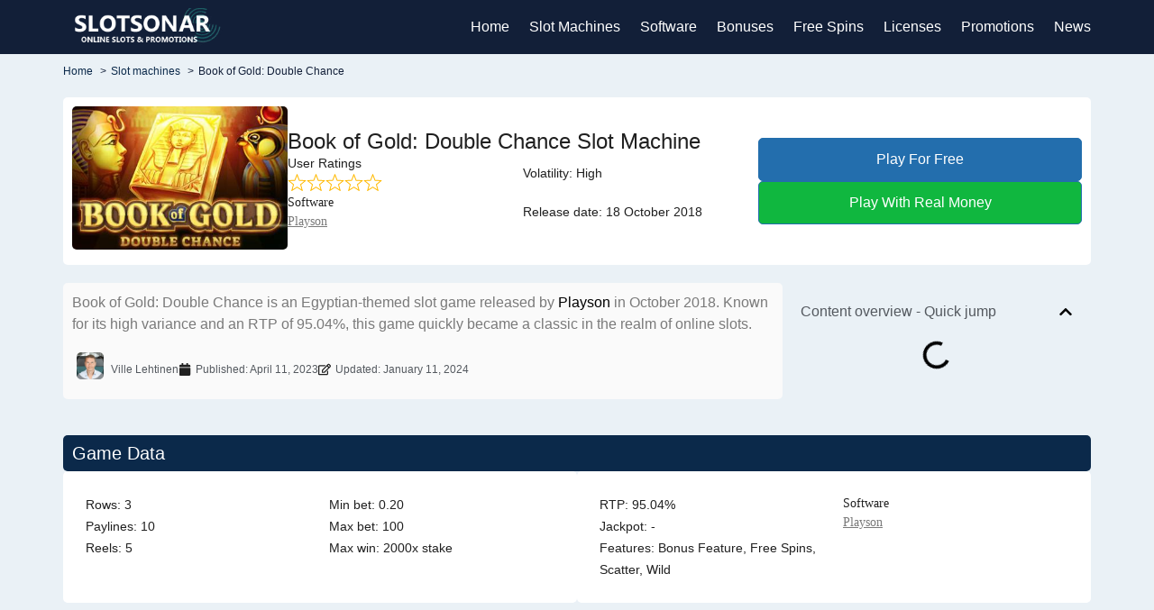

--- FILE ---
content_type: text/html; charset=UTF-8
request_url: https://slotsonar.com/slot-machines/book-of-gold-double-chance/
body_size: 39187
content:
<!doctype html>
<html lang="en-US">
<head>
	<meta charset="UTF-8">
	<meta name="viewport" content="width=device-width, initial-scale=1">
	<link rel="profile" href="https://gmpg.org/xfn/11">
	<title>Book of Gold: Double Chance Slot: Uncover Ancient Riches</title>
<meta name="dc.title" content="Book of Gold: Double Chance Slot: Uncover Ancient Riches">
<meta name="dc.description" content="Dive into our review of the Book of Gold: Double Chance slot. Explore its captivating Egyptian theme, special features like free spins and expanding symbols.">
<meta name="dc.relation" content="https://slotsonar.com/slot-machines/book-of-gold-double-chance/">
<meta name="dc.source" content="https://slotsonar.com/">
<meta name="dc.language" content="en_US">
<meta name="description" content="Dive into our review of the Book of Gold: Double Chance slot. Explore its captivating Egyptian theme, special features like free spins and expanding symbols.">
<meta name="robots" content="index, follow, max-snippet:-1, max-image-preview:large, max-video-preview:-1">
<link rel="canonical" href="https://slotsonar.com/slot-machines/book-of-gold-double-chance/">
<meta property="og:url" content="https://slotsonar.com/slot-machines/book-of-gold-double-chance/">
<meta property="og:site_name" content="slotsonar.com">
<meta property="og:locale" content="en_US">
<meta property="og:type" content="article">
<meta property="og:title" content="Book of Gold: Double Chance Slot: Uncover Ancient Riches">
<meta property="og:description" content="Dive into our review of the Book of Gold: Double Chance slot. Explore its captivating Egyptian theme, special features like free spins and expanding symbols.">
<meta property="og:image" content="https://slotsonar.com/wp-content/uploads/2023/04/Slotsonar.png">
<meta property="og:image:secure_url" content="https://slotsonar.com/wp-content/uploads/2023/04/Slotsonar.png">
<meta property="og:image:width" content="250">
<meta property="og:image:height" content="60">
<meta property="og:image:alt" content="Slotsonar">
<meta name="twitter:card" content="summary">
<meta name="twitter:title" content="Book of Gold: Double Chance Slot: Uncover Ancient Riches">
<meta name="twitter:description" content="Dive into our review of the Book of Gold: Double Chance slot. Explore its captivating Egyptian theme, special features like free spins and expanding symbols.">
<meta name="twitter:image" content="https://slotsonar.com/wp-content/uploads/2023/04/Slotsonar.png">
<link rel='dns-prefetch' href='//www.googletagmanager.com' />
<link rel="alternate" type="application/rss+xml" title="slotsonar.com &raquo; Feed" href="https://slotsonar.com/feed/" />
<link rel="alternate" type="application/rss+xml" title="slotsonar.com &raquo; Comments Feed" href="https://slotsonar.com/comments/feed/" />
<script type="application/ld+json">{"@context":"https:\/\/schema.org\/","@type":"Review","itemReviewed":{"@type":"Game","name":"Book of Gold: Double Chance"},"datePublished":"2023-04-11T19:58:47+01:00","author":{"@type":"Person","name":"Ville Lehtinen"},"image":{"@type":"ImageObject","url":"\/\/cdn.vegasgod.com\/playson\/book-of-gold-double-chance\/cover.jpg"}}</script>
<link rel="alternate" title="oEmbed (JSON)" type="application/json+oembed" href="https://slotsonar.com/wp-json/oembed/1.0/embed?url=https%3A%2F%2Fslotsonar.com%2Fslot-machines%2Fbook-of-gold-double-chance%2F" />
<link rel="alternate" title="oEmbed (XML)" type="text/xml+oembed" href="https://slotsonar.com/wp-json/oembed/1.0/embed?url=https%3A%2F%2Fslotsonar.com%2Fslot-machines%2Fbook-of-gold-double-chance%2F&#038;format=xml" />
<style id='wp-img-auto-sizes-contain-inline-css'>
img:is([sizes=auto i],[sizes^="auto," i]){contain-intrinsic-size:3000px 1500px}
/*# sourceURL=wp-img-auto-sizes-contain-inline-css */
</style>

<link rel='stylesheet' id='dashicons-css' href='https://slotsonar.com/wp-includes/css/dashicons.min.css?ver=6.9' media='all' />
<link rel='stylesheet' id='post-views-counter-frontend-css' href='https://slotsonar.com/wp-content/plugins/post-views-counter/css/frontend.min.css?ver=1.5.9' media='all' />
<style id='wp-emoji-styles-inline-css'>

	img.wp-smiley, img.emoji {
		display: inline !important;
		border: none !important;
		box-shadow: none !important;
		height: 1em !important;
		width: 1em !important;
		margin: 0 0.07em !important;
		vertical-align: -0.1em !important;
		background: none !important;
		padding: 0 !important;
	}
/*# sourceURL=wp-emoji-styles-inline-css */
</style>
<link rel='stylesheet' id='wp-block-library-css' href='https://slotsonar.com/wp-includes/css/dist/block-library/style.min.css?ver=6.9' media='all' />
<style id='wpseopress-local-business-style-inline-css'>
span.wp-block-wpseopress-local-business-field{margin-right:8px}

/*# sourceURL=https://slotsonar.com/wp-content/plugins/wp-seopress-pro/public/editor/blocks/local-business/style-index.css */
</style>
<link rel='stylesheet' id='mediaelement-css' href='https://slotsonar.com/wp-includes/js/mediaelement/mediaelementplayer-legacy.min.css?ver=4.2.17' media='all' />
<link rel='stylesheet' id='wp-mediaelement-css' href='https://slotsonar.com/wp-includes/js/mediaelement/wp-mediaelement.min.css?ver=6.9' media='all' />
<link rel='stylesheet' id='view_editor_gutenberg_frontend_assets-css' href='https://slotsonar.com/wp-content/plugins/wp-views/public/css/views-frontend.css?ver=3.6.21' media='all' />
<style id='view_editor_gutenberg_frontend_assets-inline-css'>
.wpv-sort-list-dropdown.wpv-sort-list-dropdown-style-default > span.wpv-sort-list,.wpv-sort-list-dropdown.wpv-sort-list-dropdown-style-default .wpv-sort-list-item {border-color: #cdcdcd;}.wpv-sort-list-dropdown.wpv-sort-list-dropdown-style-default .wpv-sort-list-item a {color: #444;background-color: #fff;}.wpv-sort-list-dropdown.wpv-sort-list-dropdown-style-default a:hover,.wpv-sort-list-dropdown.wpv-sort-list-dropdown-style-default a:focus {color: #000;background-color: #eee;}.wpv-sort-list-dropdown.wpv-sort-list-dropdown-style-default .wpv-sort-list-item.wpv-sort-list-current a {color: #000;background-color: #eee;}
.wpv-sort-list-dropdown.wpv-sort-list-dropdown-style-default > span.wpv-sort-list,.wpv-sort-list-dropdown.wpv-sort-list-dropdown-style-default .wpv-sort-list-item {border-color: #cdcdcd;}.wpv-sort-list-dropdown.wpv-sort-list-dropdown-style-default .wpv-sort-list-item a {color: #444;background-color: #fff;}.wpv-sort-list-dropdown.wpv-sort-list-dropdown-style-default a:hover,.wpv-sort-list-dropdown.wpv-sort-list-dropdown-style-default a:focus {color: #000;background-color: #eee;}.wpv-sort-list-dropdown.wpv-sort-list-dropdown-style-default .wpv-sort-list-item.wpv-sort-list-current a {color: #000;background-color: #eee;}.wpv-sort-list-dropdown.wpv-sort-list-dropdown-style-grey > span.wpv-sort-list,.wpv-sort-list-dropdown.wpv-sort-list-dropdown-style-grey .wpv-sort-list-item {border-color: #cdcdcd;}.wpv-sort-list-dropdown.wpv-sort-list-dropdown-style-grey .wpv-sort-list-item a {color: #444;background-color: #eeeeee;}.wpv-sort-list-dropdown.wpv-sort-list-dropdown-style-grey a:hover,.wpv-sort-list-dropdown.wpv-sort-list-dropdown-style-grey a:focus {color: #000;background-color: #e5e5e5;}.wpv-sort-list-dropdown.wpv-sort-list-dropdown-style-grey .wpv-sort-list-item.wpv-sort-list-current a {color: #000;background-color: #e5e5e5;}
.wpv-sort-list-dropdown.wpv-sort-list-dropdown-style-default > span.wpv-sort-list,.wpv-sort-list-dropdown.wpv-sort-list-dropdown-style-default .wpv-sort-list-item {border-color: #cdcdcd;}.wpv-sort-list-dropdown.wpv-sort-list-dropdown-style-default .wpv-sort-list-item a {color: #444;background-color: #fff;}.wpv-sort-list-dropdown.wpv-sort-list-dropdown-style-default a:hover,.wpv-sort-list-dropdown.wpv-sort-list-dropdown-style-default a:focus {color: #000;background-color: #eee;}.wpv-sort-list-dropdown.wpv-sort-list-dropdown-style-default .wpv-sort-list-item.wpv-sort-list-current a {color: #000;background-color: #eee;}.wpv-sort-list-dropdown.wpv-sort-list-dropdown-style-grey > span.wpv-sort-list,.wpv-sort-list-dropdown.wpv-sort-list-dropdown-style-grey .wpv-sort-list-item {border-color: #cdcdcd;}.wpv-sort-list-dropdown.wpv-sort-list-dropdown-style-grey .wpv-sort-list-item a {color: #444;background-color: #eeeeee;}.wpv-sort-list-dropdown.wpv-sort-list-dropdown-style-grey a:hover,.wpv-sort-list-dropdown.wpv-sort-list-dropdown-style-grey a:focus {color: #000;background-color: #e5e5e5;}.wpv-sort-list-dropdown.wpv-sort-list-dropdown-style-grey .wpv-sort-list-item.wpv-sort-list-current a {color: #000;background-color: #e5e5e5;}.wpv-sort-list-dropdown.wpv-sort-list-dropdown-style-blue > span.wpv-sort-list,.wpv-sort-list-dropdown.wpv-sort-list-dropdown-style-blue .wpv-sort-list-item {border-color: #0099cc;}.wpv-sort-list-dropdown.wpv-sort-list-dropdown-style-blue .wpv-sort-list-item a {color: #444;background-color: #cbddeb;}.wpv-sort-list-dropdown.wpv-sort-list-dropdown-style-blue a:hover,.wpv-sort-list-dropdown.wpv-sort-list-dropdown-style-blue a:focus {color: #000;background-color: #95bedd;}.wpv-sort-list-dropdown.wpv-sort-list-dropdown-style-blue .wpv-sort-list-item.wpv-sort-list-current a {color: #000;background-color: #95bedd;}
/*# sourceURL=view_editor_gutenberg_frontend_assets-inline-css */
</style>
<style id='global-styles-inline-css'>
:root{--wp--preset--aspect-ratio--square: 1;--wp--preset--aspect-ratio--4-3: 4/3;--wp--preset--aspect-ratio--3-4: 3/4;--wp--preset--aspect-ratio--3-2: 3/2;--wp--preset--aspect-ratio--2-3: 2/3;--wp--preset--aspect-ratio--16-9: 16/9;--wp--preset--aspect-ratio--9-16: 9/16;--wp--preset--color--black: #000000;--wp--preset--color--cyan-bluish-gray: #abb8c3;--wp--preset--color--white: #ffffff;--wp--preset--color--pale-pink: #f78da7;--wp--preset--color--vivid-red: #cf2e2e;--wp--preset--color--luminous-vivid-orange: #ff6900;--wp--preset--color--luminous-vivid-amber: #fcb900;--wp--preset--color--light-green-cyan: #7bdcb5;--wp--preset--color--vivid-green-cyan: #00d084;--wp--preset--color--pale-cyan-blue: #8ed1fc;--wp--preset--color--vivid-cyan-blue: #0693e3;--wp--preset--color--vivid-purple: #9b51e0;--wp--preset--gradient--vivid-cyan-blue-to-vivid-purple: linear-gradient(135deg,rgb(6,147,227) 0%,rgb(155,81,224) 100%);--wp--preset--gradient--light-green-cyan-to-vivid-green-cyan: linear-gradient(135deg,rgb(122,220,180) 0%,rgb(0,208,130) 100%);--wp--preset--gradient--luminous-vivid-amber-to-luminous-vivid-orange: linear-gradient(135deg,rgb(252,185,0) 0%,rgb(255,105,0) 100%);--wp--preset--gradient--luminous-vivid-orange-to-vivid-red: linear-gradient(135deg,rgb(255,105,0) 0%,rgb(207,46,46) 100%);--wp--preset--gradient--very-light-gray-to-cyan-bluish-gray: linear-gradient(135deg,rgb(238,238,238) 0%,rgb(169,184,195) 100%);--wp--preset--gradient--cool-to-warm-spectrum: linear-gradient(135deg,rgb(74,234,220) 0%,rgb(151,120,209) 20%,rgb(207,42,186) 40%,rgb(238,44,130) 60%,rgb(251,105,98) 80%,rgb(254,248,76) 100%);--wp--preset--gradient--blush-light-purple: linear-gradient(135deg,rgb(255,206,236) 0%,rgb(152,150,240) 100%);--wp--preset--gradient--blush-bordeaux: linear-gradient(135deg,rgb(254,205,165) 0%,rgb(254,45,45) 50%,rgb(107,0,62) 100%);--wp--preset--gradient--luminous-dusk: linear-gradient(135deg,rgb(255,203,112) 0%,rgb(199,81,192) 50%,rgb(65,88,208) 100%);--wp--preset--gradient--pale-ocean: linear-gradient(135deg,rgb(255,245,203) 0%,rgb(182,227,212) 50%,rgb(51,167,181) 100%);--wp--preset--gradient--electric-grass: linear-gradient(135deg,rgb(202,248,128) 0%,rgb(113,206,126) 100%);--wp--preset--gradient--midnight: linear-gradient(135deg,rgb(2,3,129) 0%,rgb(40,116,252) 100%);--wp--preset--font-size--small: 13px;--wp--preset--font-size--medium: 20px;--wp--preset--font-size--large: 36px;--wp--preset--font-size--x-large: 42px;--wp--preset--spacing--20: 0.44rem;--wp--preset--spacing--30: 0.67rem;--wp--preset--spacing--40: 1rem;--wp--preset--spacing--50: 1.5rem;--wp--preset--spacing--60: 2.25rem;--wp--preset--spacing--70: 3.38rem;--wp--preset--spacing--80: 5.06rem;--wp--preset--shadow--natural: 6px 6px 9px rgba(0, 0, 0, 0.2);--wp--preset--shadow--deep: 12px 12px 50px rgba(0, 0, 0, 0.4);--wp--preset--shadow--sharp: 6px 6px 0px rgba(0, 0, 0, 0.2);--wp--preset--shadow--outlined: 6px 6px 0px -3px rgb(255, 255, 255), 6px 6px rgb(0, 0, 0);--wp--preset--shadow--crisp: 6px 6px 0px rgb(0, 0, 0);}:root { --wp--style--global--content-size: 800px;--wp--style--global--wide-size: 1200px; }:where(body) { margin: 0; }.wp-site-blocks > .alignleft { float: left; margin-right: 2em; }.wp-site-blocks > .alignright { float: right; margin-left: 2em; }.wp-site-blocks > .aligncenter { justify-content: center; margin-left: auto; margin-right: auto; }:where(.wp-site-blocks) > * { margin-block-start: 24px; margin-block-end: 0; }:where(.wp-site-blocks) > :first-child { margin-block-start: 0; }:where(.wp-site-blocks) > :last-child { margin-block-end: 0; }:root { --wp--style--block-gap: 24px; }:root :where(.is-layout-flow) > :first-child{margin-block-start: 0;}:root :where(.is-layout-flow) > :last-child{margin-block-end: 0;}:root :where(.is-layout-flow) > *{margin-block-start: 24px;margin-block-end: 0;}:root :where(.is-layout-constrained) > :first-child{margin-block-start: 0;}:root :where(.is-layout-constrained) > :last-child{margin-block-end: 0;}:root :where(.is-layout-constrained) > *{margin-block-start: 24px;margin-block-end: 0;}:root :where(.is-layout-flex){gap: 24px;}:root :where(.is-layout-grid){gap: 24px;}.is-layout-flow > .alignleft{float: left;margin-inline-start: 0;margin-inline-end: 2em;}.is-layout-flow > .alignright{float: right;margin-inline-start: 2em;margin-inline-end: 0;}.is-layout-flow > .aligncenter{margin-left: auto !important;margin-right: auto !important;}.is-layout-constrained > .alignleft{float: left;margin-inline-start: 0;margin-inline-end: 2em;}.is-layout-constrained > .alignright{float: right;margin-inline-start: 2em;margin-inline-end: 0;}.is-layout-constrained > .aligncenter{margin-left: auto !important;margin-right: auto !important;}.is-layout-constrained > :where(:not(.alignleft):not(.alignright):not(.alignfull)){max-width: var(--wp--style--global--content-size);margin-left: auto !important;margin-right: auto !important;}.is-layout-constrained > .alignwide{max-width: var(--wp--style--global--wide-size);}body .is-layout-flex{display: flex;}.is-layout-flex{flex-wrap: wrap;align-items: center;}.is-layout-flex > :is(*, div){margin: 0;}body .is-layout-grid{display: grid;}.is-layout-grid > :is(*, div){margin: 0;}body{padding-top: 0px;padding-right: 0px;padding-bottom: 0px;padding-left: 0px;}a:where(:not(.wp-element-button)){text-decoration: underline;}:root :where(.wp-element-button, .wp-block-button__link){background-color: #32373c;border-width: 0;color: #fff;font-family: inherit;font-size: inherit;font-style: inherit;font-weight: inherit;letter-spacing: inherit;line-height: inherit;padding-top: calc(0.667em + 2px);padding-right: calc(1.333em + 2px);padding-bottom: calc(0.667em + 2px);padding-left: calc(1.333em + 2px);text-decoration: none;text-transform: inherit;}.has-black-color{color: var(--wp--preset--color--black) !important;}.has-cyan-bluish-gray-color{color: var(--wp--preset--color--cyan-bluish-gray) !important;}.has-white-color{color: var(--wp--preset--color--white) !important;}.has-pale-pink-color{color: var(--wp--preset--color--pale-pink) !important;}.has-vivid-red-color{color: var(--wp--preset--color--vivid-red) !important;}.has-luminous-vivid-orange-color{color: var(--wp--preset--color--luminous-vivid-orange) !important;}.has-luminous-vivid-amber-color{color: var(--wp--preset--color--luminous-vivid-amber) !important;}.has-light-green-cyan-color{color: var(--wp--preset--color--light-green-cyan) !important;}.has-vivid-green-cyan-color{color: var(--wp--preset--color--vivid-green-cyan) !important;}.has-pale-cyan-blue-color{color: var(--wp--preset--color--pale-cyan-blue) !important;}.has-vivid-cyan-blue-color{color: var(--wp--preset--color--vivid-cyan-blue) !important;}.has-vivid-purple-color{color: var(--wp--preset--color--vivid-purple) !important;}.has-black-background-color{background-color: var(--wp--preset--color--black) !important;}.has-cyan-bluish-gray-background-color{background-color: var(--wp--preset--color--cyan-bluish-gray) !important;}.has-white-background-color{background-color: var(--wp--preset--color--white) !important;}.has-pale-pink-background-color{background-color: var(--wp--preset--color--pale-pink) !important;}.has-vivid-red-background-color{background-color: var(--wp--preset--color--vivid-red) !important;}.has-luminous-vivid-orange-background-color{background-color: var(--wp--preset--color--luminous-vivid-orange) !important;}.has-luminous-vivid-amber-background-color{background-color: var(--wp--preset--color--luminous-vivid-amber) !important;}.has-light-green-cyan-background-color{background-color: var(--wp--preset--color--light-green-cyan) !important;}.has-vivid-green-cyan-background-color{background-color: var(--wp--preset--color--vivid-green-cyan) !important;}.has-pale-cyan-blue-background-color{background-color: var(--wp--preset--color--pale-cyan-blue) !important;}.has-vivid-cyan-blue-background-color{background-color: var(--wp--preset--color--vivid-cyan-blue) !important;}.has-vivid-purple-background-color{background-color: var(--wp--preset--color--vivid-purple) !important;}.has-black-border-color{border-color: var(--wp--preset--color--black) !important;}.has-cyan-bluish-gray-border-color{border-color: var(--wp--preset--color--cyan-bluish-gray) !important;}.has-white-border-color{border-color: var(--wp--preset--color--white) !important;}.has-pale-pink-border-color{border-color: var(--wp--preset--color--pale-pink) !important;}.has-vivid-red-border-color{border-color: var(--wp--preset--color--vivid-red) !important;}.has-luminous-vivid-orange-border-color{border-color: var(--wp--preset--color--luminous-vivid-orange) !important;}.has-luminous-vivid-amber-border-color{border-color: var(--wp--preset--color--luminous-vivid-amber) !important;}.has-light-green-cyan-border-color{border-color: var(--wp--preset--color--light-green-cyan) !important;}.has-vivid-green-cyan-border-color{border-color: var(--wp--preset--color--vivid-green-cyan) !important;}.has-pale-cyan-blue-border-color{border-color: var(--wp--preset--color--pale-cyan-blue) !important;}.has-vivid-cyan-blue-border-color{border-color: var(--wp--preset--color--vivid-cyan-blue) !important;}.has-vivid-purple-border-color{border-color: var(--wp--preset--color--vivid-purple) !important;}.has-vivid-cyan-blue-to-vivid-purple-gradient-background{background: var(--wp--preset--gradient--vivid-cyan-blue-to-vivid-purple) !important;}.has-light-green-cyan-to-vivid-green-cyan-gradient-background{background: var(--wp--preset--gradient--light-green-cyan-to-vivid-green-cyan) !important;}.has-luminous-vivid-amber-to-luminous-vivid-orange-gradient-background{background: var(--wp--preset--gradient--luminous-vivid-amber-to-luminous-vivid-orange) !important;}.has-luminous-vivid-orange-to-vivid-red-gradient-background{background: var(--wp--preset--gradient--luminous-vivid-orange-to-vivid-red) !important;}.has-very-light-gray-to-cyan-bluish-gray-gradient-background{background: var(--wp--preset--gradient--very-light-gray-to-cyan-bluish-gray) !important;}.has-cool-to-warm-spectrum-gradient-background{background: var(--wp--preset--gradient--cool-to-warm-spectrum) !important;}.has-blush-light-purple-gradient-background{background: var(--wp--preset--gradient--blush-light-purple) !important;}.has-blush-bordeaux-gradient-background{background: var(--wp--preset--gradient--blush-bordeaux) !important;}.has-luminous-dusk-gradient-background{background: var(--wp--preset--gradient--luminous-dusk) !important;}.has-pale-ocean-gradient-background{background: var(--wp--preset--gradient--pale-ocean) !important;}.has-electric-grass-gradient-background{background: var(--wp--preset--gradient--electric-grass) !important;}.has-midnight-gradient-background{background: var(--wp--preset--gradient--midnight) !important;}.has-small-font-size{font-size: var(--wp--preset--font-size--small) !important;}.has-medium-font-size{font-size: var(--wp--preset--font-size--medium) !important;}.has-large-font-size{font-size: var(--wp--preset--font-size--large) !important;}.has-x-large-font-size{font-size: var(--wp--preset--font-size--x-large) !important;}
:root :where(.wp-block-pullquote){font-size: 1.5em;line-height: 1.6;}
/*# sourceURL=global-styles-inline-css */
</style>
<link rel='stylesheet' id='lobby-styles-css' href='https://slotsonar.com/wp-content/plugins/vegashero/templates/css/vh-lobby.css?ver=6.9' media='all' />
<link rel='stylesheet' id='page-styles-css' href='https://slotsonar.com/wp-content/plugins/vegashero/templates/css/vh-game.css?ver=6.9' media='all' />
<link rel='stylesheet' id='hello-elementor-css' href='https://slotsonar.com/wp-content/themes/hello-elementor/assets/css/reset.css?ver=3.4.5' media='all' />
<link rel='stylesheet' id='hello-elementor-header-footer-css' href='https://slotsonar.com/wp-content/themes/hello-elementor/assets/css/header-footer.css?ver=3.4.5' media='all' />
<link rel='stylesheet' id='wpdreams-asl-basic-css' href='https://slotsonar.com/wp-content/plugins/ajax-search-lite/css/style.basic.css?ver=4.13.4' media='all' />
<style id='wpdreams-asl-basic-inline-css'>

					div[id*='ajaxsearchlitesettings'].searchsettings .asl_option_inner label {
						font-size: 0px !important;
						color: rgba(0, 0, 0, 0);
					}
					div[id*='ajaxsearchlitesettings'].searchsettings .asl_option_inner label:after {
						font-size: 11px !important;
						position: absolute;
						top: 0;
						left: 0;
						z-index: 1;
					}
					.asl_w_container {
						width: 100%;
						margin: 0px 0px 0px 0px;
						min-width: 200px;
					}
					div[id*='ajaxsearchlite'].asl_m {
						width: 100%;
					}
					div[id*='ajaxsearchliteres'].wpdreams_asl_results div.resdrg span.highlighted {
						font-weight: bold;
						color: rgba(217, 49, 43, 1);
						background-color: rgba(238, 238, 238, 1);
					}
					div[id*='ajaxsearchliteres'].wpdreams_asl_results .results img.asl_image {
						width: 120px;
						height: 70px;
						object-fit: contain;
					}
					div[id*='ajaxsearchlite'].asl_r .results {
						max-height: none;
					}
					div[id*='ajaxsearchlite'].asl_r {
						position: absolute;
					}
				
							.asl_w, .asl_w * {font-family:&quot;roboto&quot; !important;}
							.asl_m input[type=search]::placeholder{font-family:&quot;roboto&quot; !important;}
							.asl_m input[type=search]::-webkit-input-placeholder{font-family:&quot;roboto&quot; !important;}
							.asl_m input[type=search]::-moz-placeholder{font-family:&quot;roboto&quot; !important;}
							.asl_m input[type=search]:-ms-input-placeholder{font-family:&quot;roboto&quot; !important;}
						
						.asl_m .probox svg {
							fill: rgb(255, 255, 255) !important;
						}
						.asl_m .probox .innericon {
							background-color: rgba(35, 173, 162, 1) !important;
							background-image: none !important;
							-webkit-background-image: none !important;
							-ms-background-image: none !important;
						}
					
						div.asl_m.asl_w {
							border:1px none rgb(255, 255, 255) !important;border-radius:10px 10px 10px 10px !important;
							box-shadow: none !important;
						}
						div.asl_m.asl_w .probox {border: none !important;}
					
						.asl_r.asl_w {
							background-color: rgba(255, 255, 255, 1) !important;
							background-image: none !important;
							-webkit-background-image: none !important;
							-ms-background-image: none !important;
						}
					
						.asl_r.asl_w .item {
							background-color: rgba(255, 255, 255, 1) !important;
							background-image: none !important;
							-webkit-background-image: none !important;
							-ms-background-image: none !important;
						}
					
						div.asl_r.asl_w {
							border:2px solid rgb(141, 164, 189) !important;border-radius:0px 0px 10px 10px !important;
							box-shadow: none !important;
						}
					
						.asl_s.asl_w {
							background-color: rgba(255, 255, 255, 1) !important;
							background-image: none !important;
							-webkit-background-image: none !important;
							-ms-background-image: none !important;
						}
					
						div.asl_s.asl_w {
							border:1px none rgb(255, 255, 255) !important;border-radius:10px 1 0px 1 0px 1 0px !important;
							box-shadow: none !important;
						}
					
						div.asl_r.asl_w.vertical .results .item::after {
							display: block;
							position: absolute;
							bottom: 0;
							content: '';
							height: 1px;
							width: 100%;
							background: #D8D8D8;
						}
						div.asl_r.asl_w.vertical .results .item.asl_last_item::after {
							display: none;
						}
					 #ajaxsearchlite1 .probox, div.asl_w .probox{
height:40px;
}

#ajaxsearchlite1 .probox .proinput, div.asl_w .probox .proinput{
padding-top:5px;
}

div.asl_w .probox .promagnifier{
height:auto;
width:40px;
}

div[id*="ajaxsearchliteres"].wpdreams_asl_results .results img.asl_image{
border-radius:5px;
background-color:#0B294A;
}
/*# sourceURL=wpdreams-asl-basic-inline-css */
</style>
<link rel='stylesheet' id='wpdreams-asl-instance-css' href='https://slotsonar.com/wp-content/plugins/ajax-search-lite/css/style-underline.css?ver=4.13.4' media='all' />
<link rel='stylesheet' id='elementor-frontend-css' href='https://slotsonar.com/wp-content/plugins/elementor/assets/css/frontend.min.css?ver=3.33.5' media='all' />
<link rel='stylesheet' id='widget-image-css' href='https://slotsonar.com/wp-content/plugins/elementor/assets/css/widget-image.min.css?ver=3.33.5' media='all' />
<link rel='stylesheet' id='widget-nav-menu-css' href='https://slotsonar.com/wp-content/plugins/elementor-pro/assets/css/widget-nav-menu.min.css?ver=3.33.2' media='all' />
<link rel='stylesheet' id='widget-heading-css' href='https://slotsonar.com/wp-content/plugins/elementor/assets/css/widget-heading.min.css?ver=3.33.5' media='all' />
<link rel='stylesheet' id='widget-icon-list-css' href='https://slotsonar.com/wp-content/plugins/elementor/assets/css/widget-icon-list.min.css?ver=3.33.5' media='all' />
<link rel='stylesheet' id='widget-posts-css' href='https://slotsonar.com/wp-content/plugins/elementor-pro/assets/css/widget-posts.min.css?ver=3.33.2' media='all' />
<link rel='stylesheet' id='widget-author-box-css' href='https://slotsonar.com/wp-content/plugins/elementor-pro/assets/css/widget-author-box.min.css?ver=3.33.2' media='all' />
<link rel='stylesheet' id='widget-post-info-css' href='https://slotsonar.com/wp-content/plugins/elementor-pro/assets/css/widget-post-info.min.css?ver=3.33.2' media='all' />
<link rel='stylesheet' id='widget-table-of-contents-css' href='https://slotsonar.com/wp-content/plugins/elementor-pro/assets/css/widget-table-of-contents.min.css?ver=3.33.2' media='all' />
<link rel='stylesheet' id='widget-nested-tabs-css' href='https://slotsonar.com/wp-content/plugins/elementor/assets/css/widget-nested-tabs.min.css?ver=3.33.5' media='all' />
<link rel='stylesheet' id='widget-share-buttons-css' href='https://slotsonar.com/wp-content/plugins/elementor-pro/assets/css/widget-share-buttons.min.css?ver=3.33.2' media='all' />
<link rel='stylesheet' id='e-apple-webkit-css' href='https://slotsonar.com/wp-content/plugins/elementor/assets/css/conditionals/apple-webkit.min.css?ver=3.33.5' media='all' />
<link rel='stylesheet' id='elementor-post-6-css' href='https://slotsonar.com/wp-content/uploads/elementor/css/post-6.css?ver=1766036915' media='all' />
<link rel='stylesheet' id='elementor-post-8015-css' href='https://slotsonar.com/wp-content/uploads/elementor/css/post-8015.css?ver=1766036742' media='all' />
<link rel='stylesheet' id='elementor-post-8018-css' href='https://slotsonar.com/wp-content/uploads/elementor/css/post-8018.css?ver=1766036742' media='all' />
<link rel='stylesheet' id='elementor-post-8013-css' href='https://slotsonar.com/wp-content/uploads/elementor/css/post-8013.css?ver=1766036786' media='all' />
<link rel='stylesheet' id='site-reviews-css' href='https://slotsonar.com/wp-content/plugins/site-reviews/assets/styles/elementor.css?ver=7.2.13' media='all' />
<style id='site-reviews-inline-css'>
:root{--glsr-star-empty:url(https://slotsonar.com/wp-content/plugins/site-reviews/assets/images/stars/default/star-empty.svg);--glsr-star-error:url(https://slotsonar.com/wp-content/plugins/site-reviews/assets/images/stars/default/star-error.svg);--glsr-star-full:url(https://slotsonar.com/wp-content/plugins/site-reviews/assets/images/stars/default/star-full.svg);--glsr-star-half:url(https://slotsonar.com/wp-content/plugins/site-reviews/assets/images/stars/default/star-half.svg)}

/*# sourceURL=site-reviews-inline-css */
</style>
<script src="https://slotsonar.com/wp-content/plugins/wp-views/vendor/toolset/common-es/public/toolset-common-es-frontend.js?ver=175000" id="toolset-common-es-frontend-js"></script>
<script id="post-views-counter-frontend-js-before">
var pvcArgsFrontend = {"mode":"js","postID":5674,"requestURL":"https:\/\/slotsonar.com\/wp-admin\/admin-ajax.php","nonce":"d11e2358c4","dataStorage":"cookies","multisite":false,"path":"\/","domain":""};

//# sourceURL=post-views-counter-frontend-js-before
</script>
<script src="https://slotsonar.com/wp-content/plugins/post-views-counter/js/frontend.min.js?ver=1.5.9" id="post-views-counter-frontend-js"></script>
<script src="https://slotsonar.com/wp-includes/js/jquery/jquery.min.js?ver=3.7.1" id="jquery-core-js"></script>
<script src="https://slotsonar.com/wp-includes/js/jquery/jquery-migrate.min.js?ver=3.4.1" id="jquery-migrate-js"></script>

<!-- Google tag (gtag.js) snippet added by Site Kit -->
<!-- Google Analytics snippet added by Site Kit -->
<script src="https://www.googletagmanager.com/gtag/js?id=GT-K4THCZ8" id="google_gtagjs-js" async></script>
<script id="google_gtagjs-js-after">
window.dataLayer = window.dataLayer || [];function gtag(){dataLayer.push(arguments);}
gtag("set","linker",{"domains":["slotsonar.com"]});
gtag("js", new Date());
gtag("set", "developer_id.dZTNiMT", true);
gtag("config", "GT-K4THCZ8");
//# sourceURL=google_gtagjs-js-after
</script>
<link rel="https://api.w.org/" href="https://slotsonar.com/wp-json/" /><link rel="alternate" title="JSON" type="application/json" href="https://slotsonar.com/wp-json/wp/v2/slot-machines/5674" /><link rel="EditURI" type="application/rsd+xml" title="RSD" href="https://slotsonar.com/xmlrpc.php?rsd" />
<link rel='shortlink' href='https://slotsonar.com/?p=5674' />
<meta name="generator" content="Site Kit by Google 1.167.0" />				<link rel="preconnect" href="https://fonts.gstatic.com" crossorigin />
				<link rel="preload" as="style" href="//fonts.googleapis.com/css?family=Open+Sans&display=swap" />
								<link rel="stylesheet" href="//fonts.googleapis.com/css?family=Open+Sans&display=swap" media="all" />
				<meta name="generator" content="Elementor 3.33.5; features: e_font_icon_svg, additional_custom_breakpoints; settings: css_print_method-external, google_font-disabled, font_display-swap">
 <script> window.addEventListener("load",function(){ var c={script:false,link:false}; function ls(s) { if(!['script','link'].includes(s)||c[s]){return;}c[s]=true; var d=document,f=d.getElementsByTagName(s)[0],j=d.createElement(s); if(s==='script'){j.async=true;j.src='https://slotsonar.com/wp-content/plugins/wp-views/vendor/toolset/blocks/public/js/frontend.js?v=1.6.17';}else{ j.rel='stylesheet';j.href='https://slotsonar.com/wp-content/plugins/wp-views/vendor/toolset/blocks/public/css/style.css?v=1.6.17';} f.parentNode.insertBefore(j, f); }; function ex(){ls('script');ls('link')} window.addEventListener("scroll", ex, {once: true}); if (('IntersectionObserver' in window) && ('IntersectionObserverEntry' in window) && ('intersectionRatio' in window.IntersectionObserverEntry.prototype)) { var i = 0, fb = document.querySelectorAll("[class^='tb-']"), o = new IntersectionObserver(es => { es.forEach(e => { o.unobserve(e.target); if (e.intersectionRatio > 0) { ex();o.disconnect();}else{ i++;if(fb.length>i){o.observe(fb[i])}} }) }); if (fb.length) { o.observe(fb[i]) } } }) </script>
	<noscript>
		<link rel="stylesheet" href="https://slotsonar.com/wp-content/plugins/wp-views/vendor/toolset/blocks/public/css/style.css">
	</noscript>			<style>
				.e-con.e-parent:nth-of-type(n+4):not(.e-lazyloaded):not(.e-no-lazyload),
				.e-con.e-parent:nth-of-type(n+4):not(.e-lazyloaded):not(.e-no-lazyload) * {
					background-image: none !important;
				}
				@media screen and (max-height: 1024px) {
					.e-con.e-parent:nth-of-type(n+3):not(.e-lazyloaded):not(.e-no-lazyload),
					.e-con.e-parent:nth-of-type(n+3):not(.e-lazyloaded):not(.e-no-lazyload) * {
						background-image: none !important;
					}
				}
				@media screen and (max-height: 640px) {
					.e-con.e-parent:nth-of-type(n+2):not(.e-lazyloaded):not(.e-no-lazyload),
					.e-con.e-parent:nth-of-type(n+2):not(.e-lazyloaded):not(.e-no-lazyload) * {
						background-image: none !important;
					}
				}
			</style>
			<style>.breadcrumb {list-style:none;margin:0;padding-inline-start:0;}.breadcrumb li {margin:0;display:inline-block;position:relative;}.breadcrumb li::after{content:' > ';margin-left:5px;margin-right:5px;}.breadcrumb li:last-child::after{display:none}</style><link rel="icon" href="https://slotsonar.com/wp-content/uploads/cropped-favicon-32x32.png" sizes="32x32" />
<link rel="icon" href="https://slotsonar.com/wp-content/uploads/cropped-favicon-192x192.png" sizes="192x192" />
<link rel="apple-touch-icon" href="https://slotsonar.com/wp-content/uploads/cropped-favicon-180x180.png" />
<meta name="msapplication-TileImage" content="https://slotsonar.com/wp-content/uploads/cropped-favicon-270x270.png" />
		<style id="wp-custom-css">
			.widg-box{
  display:flex;
  align-items:center;
  background:#ffffff;
  border:1px solid #ffffff;
  border-radius:5px;
  gap:15px;
  margin-bottom:10px;
}

.widg-box:hover{
    border:1px solid #EAF1F6;
}

.widg-img{
  padding:5px 5px 0px 5px;
}

.widg-img img{
  width:80px;
  height:75px;
  border-radius:5px;
}

.widg-info{
  color:#7A7A7A;
  display:flex;
  flex:70%;
  flex-flow:column nowrap;
  font-size:12px;
}

.widg-info span{
  font-weight:600;
}

.widg-title{
  color:#202020;
  font-size:18px;
  font-weight:500;
  line-height:1.1;
  padding-right:5px;
  display: -webkit-box;
  -webkit-line-clamp: 2;
  -webkit-box-orient: vertical;
  overflow: hidden;
  text-overflow: ellipsis;
}

.widg-data{
  display:flex;
  flex-flow:row nowrap;
  padding-top:5px;
  gap:10px;
}		</style>
		</head>
<body class="wp-singular slot-machines-template-default single single-slot-machines postid-5674 wp-custom-logo wp-embed-responsive wp-theme-hello-elementor wp-child-theme-hello-theme-child-master hello-elementor-default elementor-default elementor-kit-6 elementor-page-8013">


<a class="skip-link screen-reader-text" href="#content">Skip to content</a>

		<header data-elementor-type="header" data-elementor-id="8015" class="elementor elementor-8015 elementor-location-header" data-elementor-post-type="elementor_library">
			<div class="elementor-element elementor-element-5c28e150 e-flex e-con-boxed e-con e-parent" data-id="5c28e150" data-element_type="container" data-settings="{&quot;background_background&quot;:&quot;classic&quot;}">
					<div class="e-con-inner">
				<div class="elementor-element elementor-element-29ebe381 elementor-widget__width-initial elementor-widget elementor-widget-theme-site-logo elementor-widget-image" data-id="29ebe381" data-element_type="widget" data-widget_type="theme-site-logo.default">
				<div class="elementor-widget-container">
											<a href="https://slotsonar.com">
			<img loading="lazy" width="250" height="60" src="https://slotsonar.com/wp-content/uploads/2023/04/Slotsonar.png" class="attachment-full size-full wp-image-11979" alt="Slotsonar" />				</a>
											</div>
				</div>
				<div class="elementor-element elementor-element-57018e36 elementor-nav-menu--dropdown-mobile elementor-nav-menu--stretch elementor-widget__width-initial elementor-nav-menu__text-align-aside elementor-nav-menu--toggle elementor-nav-menu--burger elementor-widget elementor-widget-nav-menu" data-id="57018e36" data-element_type="widget" data-settings="{&quot;full_width&quot;:&quot;stretch&quot;,&quot;layout&quot;:&quot;horizontal&quot;,&quot;submenu_icon&quot;:{&quot;value&quot;:&quot;&lt;svg aria-hidden=\&quot;true\&quot; class=\&quot;e-font-icon-svg e-fas-caret-down\&quot; viewBox=\&quot;0 0 320 512\&quot; xmlns=\&quot;http:\/\/www.w3.org\/2000\/svg\&quot;&gt;&lt;path d=\&quot;M31.3 192h257.3c17.8 0 26.7 21.5 14.1 34.1L174.1 354.8c-7.8 7.8-20.5 7.8-28.3 0L17.2 226.1C4.6 213.5 13.5 192 31.3 192z\&quot;&gt;&lt;\/path&gt;&lt;\/svg&gt;&quot;,&quot;library&quot;:&quot;fa-solid&quot;},&quot;toggle&quot;:&quot;burger&quot;}" data-widget_type="nav-menu.default">
				<div class="elementor-widget-container">
								<nav aria-label="Menu" class="elementor-nav-menu--main elementor-nav-menu__container elementor-nav-menu--layout-horizontal e--pointer-underline e--animation-fade">
				<ul id="menu-1-57018e36" class="elementor-nav-menu"><li class="menu-item menu-item-type-post_type menu-item-object-page menu-item-home menu-item-8055"><a href="https://slotsonar.com/" class="elementor-item">Home</a></li>
<li class="menu-item menu-item-type-post_type_archive menu-item-object-slot-machines menu-item-8058"><a href="https://slotsonar.com/slot-machines/" class="elementor-item">Slot Machines</a></li>
<li class="menu-item menu-item-type-post_type_archive menu-item-object-software menu-item-8060"><a href="https://slotsonar.com/software/" class="elementor-item">Software</a></li>
<li class="menu-item menu-item-type-post_type_archive menu-item-object-casino menu-item-8061"><a href="https://slotsonar.com/casino/" class="elementor-item">Bonuses</a></li>
<li class="menu-item menu-item-type-post_type menu-item-object-page menu-item-8054"><a href="https://slotsonar.com/free-spins/" class="elementor-item">Free Spins</a></li>
<li class="menu-item menu-item-type-post_type_archive menu-item-object-casino-licenses menu-item-13151"><a href="https://slotsonar.com/casino-licenses/" class="elementor-item">Licenses</a></li>
<li class="menu-item menu-item-type-post_type_archive menu-item-object-promotions menu-item-8059"><a href="https://slotsonar.com/promotions/" class="elementor-item">Promotions</a></li>
<li class="menu-item menu-item-type-taxonomy menu-item-object-category menu-item-8056"><a href="https://slotsonar.com/news/" class="elementor-item">News</a></li>
</ul>			</nav>
					<div class="elementor-menu-toggle" role="button" tabindex="0" aria-label="Menu Toggle" aria-expanded="false">
			<svg aria-hidden="true" role="presentation" class="elementor-menu-toggle__icon--open e-font-icon-svg e-eicon-menu-bar" viewBox="0 0 1000 1000" xmlns="http://www.w3.org/2000/svg"><path d="M104 333H896C929 333 958 304 958 271S929 208 896 208H104C71 208 42 237 42 271S71 333 104 333ZM104 583H896C929 583 958 554 958 521S929 458 896 458H104C71 458 42 487 42 521S71 583 104 583ZM104 833H896C929 833 958 804 958 771S929 708 896 708H104C71 708 42 737 42 771S71 833 104 833Z"></path></svg><svg aria-hidden="true" role="presentation" class="elementor-menu-toggle__icon--close e-font-icon-svg e-eicon-close" viewBox="0 0 1000 1000" xmlns="http://www.w3.org/2000/svg"><path d="M742 167L500 408 258 167C246 154 233 150 217 150 196 150 179 158 167 167 154 179 150 196 150 212 150 229 154 242 171 254L408 500 167 742C138 771 138 800 167 829 196 858 225 858 254 829L496 587 738 829C750 842 767 846 783 846 800 846 817 842 829 829 842 817 846 804 846 783 846 767 842 750 829 737L588 500 833 258C863 229 863 200 833 171 804 137 775 137 742 167Z"></path></svg>		</div>
					<nav class="elementor-nav-menu--dropdown elementor-nav-menu__container" aria-hidden="true">
				<ul id="menu-2-57018e36" class="elementor-nav-menu"><li class="menu-item menu-item-type-post_type menu-item-object-page menu-item-home menu-item-8055"><a href="https://slotsonar.com/" class="elementor-item" tabindex="-1">Home</a></li>
<li class="menu-item menu-item-type-post_type_archive menu-item-object-slot-machines menu-item-8058"><a href="https://slotsonar.com/slot-machines/" class="elementor-item" tabindex="-1">Slot Machines</a></li>
<li class="menu-item menu-item-type-post_type_archive menu-item-object-software menu-item-8060"><a href="https://slotsonar.com/software/" class="elementor-item" tabindex="-1">Software</a></li>
<li class="menu-item menu-item-type-post_type_archive menu-item-object-casino menu-item-8061"><a href="https://slotsonar.com/casino/" class="elementor-item" tabindex="-1">Bonuses</a></li>
<li class="menu-item menu-item-type-post_type menu-item-object-page menu-item-8054"><a href="https://slotsonar.com/free-spins/" class="elementor-item" tabindex="-1">Free Spins</a></li>
<li class="menu-item menu-item-type-post_type_archive menu-item-object-casino-licenses menu-item-13151"><a href="https://slotsonar.com/casino-licenses/" class="elementor-item" tabindex="-1">Licenses</a></li>
<li class="menu-item menu-item-type-post_type_archive menu-item-object-promotions menu-item-8059"><a href="https://slotsonar.com/promotions/" class="elementor-item" tabindex="-1">Promotions</a></li>
<li class="menu-item menu-item-type-taxonomy menu-item-object-category menu-item-8056"><a href="https://slotsonar.com/news/" class="elementor-item" tabindex="-1">News</a></li>
</ul>			</nav>
						</div>
				</div>
					</div>
				</div>
				</header>
				<div data-elementor-type="single-post" data-elementor-id="8013" class="elementor elementor-8013 elementor-location-single post-5674 slot-machines type-slot-machines status-publish hentry tag-playson game-feature-bonus-feature game-feature-free-spins game-feature-scatter game-feature-wild game-type-egypt" data-elementor-post-type="elementor_library">
			<div class="elementor-element elementor-element-619b029 e-flex e-con-boxed e-con e-parent" data-id="619b029" data-element_type="container">
					<div class="e-con-inner">
				<div class="elementor-element elementor-element-6e873d2 elementor-widget elementor-widget-sp-breadcrumbs" data-id="6e873d2" data-element_type="widget" data-widget_type="sp-breadcrumbs.default">
				<div class="elementor-widget-container">
					<nav  aria-label="breadcrumb"><ol class="breadcrumb" itemscope itemtype="https://schema.org/BreadcrumbList"><li class="breadcrumb-item" itemprop="itemListElement" itemscope itemtype="https://schema.org/ListItem"><a itemscope itemtype="https://schema.org/WebPage" itemprop="item" itemid="https://slotsonar.com" href="https://slotsonar.com"><span itemprop="name">Home</span></a><meta itemprop="position" content="1"></li><li class="breadcrumb-item" itemprop="itemListElement" itemscope itemtype="https://schema.org/ListItem"><a itemscope itemtype="https://schema.org/WebPage" itemprop="item" itemid="https://slotsonar.com/slot-machines/" href="https://slotsonar.com/slot-machines/"><span itemprop="name">Slot machines</span></a><meta itemprop="position" content="2"></li><li class="breadcrumb-item active" aria-current="page" itemprop="itemListElement" itemscope itemtype="https://schema.org/ListItem"><span itemprop="name">Book of Gold: Double Chance</span><meta itemprop="position" content="3"></li></ol></nav>				</div>
				</div>
					</div>
				</div>
		<div class="elementor-element elementor-element-fe80438 e-flex e-con-boxed e-con e-parent" data-id="fe80438" data-element_type="container">
					<div class="e-con-inner">
		<div class="elementor-element elementor-element-9847c30 e-flex e-con-boxed e-con e-child" data-id="9847c30" data-element_type="container" data-settings="{&quot;background_background&quot;:&quot;classic&quot;}">
					<div class="e-con-inner">
		<div class="elementor-element elementor-element-65bc51a e-con-full e-flex e-con e-child" data-id="65bc51a" data-element_type="container">
				<div class="elementor-element elementor-element-2eada13 headerlogo elementor-widget elementor-widget-shortcode" data-id="2eada13" data-element_type="widget" data-widget_type="shortcode.default">
				<div class="elementor-widget-container">
							<div class="elementor-shortcode"><img src="//cdn.vegasgod.com/playson/book-of-gold-double-chance/cover.jpg" alt="Book of Gold: Double Chance logo" > </div>
						</div>
				</div>
				</div>
		<div class="elementor-element elementor-element-cdb0332 e-con-full e-flex e-con e-child" data-id="cdb0332" data-element_type="container">
				<div class="elementor-element elementor-element-bd08ad3 elementor-widget elementor-widget-heading" data-id="bd08ad3" data-element_type="widget" data-widget_type="heading.default">
				<div class="elementor-widget-container">
					<h1 class="elementor-heading-title elementor-size-default">Book of Gold: Double Chance Slot Machine</h1>				</div>
				</div>
		<div class="elementor-element elementor-element-8502a75 e-flex e-con-boxed e-con e-child" data-id="8502a75" data-element_type="container">
					<div class="e-con-inner">
		<div class="elementor-element elementor-element-04b93b1 e-flex e-con-boxed e-con e-child" data-id="04b93b1" data-element_type="container">
					<div class="e-con-inner">
		<div class="elementor-element elementor-element-38be48e e-flex e-con-boxed e-con e-child" data-id="38be48e" data-element_type="container">
					<div class="e-con-inner">
				<div class="elementor-element elementor-element-62e2258 elementor-widget elementor-widget-heading" data-id="62e2258" data-element_type="widget" data-widget_type="heading.default">
				<div class="elementor-widget-container">
					<span class="elementor-heading-title elementor-size-default">User Ratings</span>				</div>
				</div>
				<div class="elementor-element elementor-element-245c57a elementor-widget elementor-widget-site_reviews_summary" data-id="245c57a" data-element_type="widget" data-widget_type="site_reviews_summary.default">
				<div class="elementor-widget-container">
					<div class="glsr glsr-elementor" id="glsr_38287ff9" data-from="elementor" data-shortcode="site_reviews_summary" data-assigned_posts="5674" data-hide="rating,summary,bars" data-schema="1"><div class="glsr-summary-wrap">
    <div class="glsr-summary">
        
        <div class="glsr-summary-stars"><div class="glsr-star-rating glsr-stars" role="img" aria-label="Rated 0 out of 5 stars" data-rating="0" data-reviews="0"><span class="glsr-star glsr-star-empty" aria-hidden="true"></span><span class="glsr-star glsr-star-empty" aria-hidden="true"></span><span class="glsr-star glsr-star-empty" aria-hidden="true"></span><span class="glsr-star glsr-star-empty" aria-hidden="true"></span><span class="glsr-star glsr-star-empty" aria-hidden="true"></span></div></div>
        
        
    </div>
</div></div>				</div>
				</div>
					</div>
				</div>
		<div class="elementor-element elementor-element-9b6e85d e-flex e-con-boxed e-con e-child" data-id="9b6e85d" data-element_type="container">
					<div class="e-con-inner">
				<div class="elementor-element elementor-element-65bfe62 elementor-widget elementor-widget-heading" data-id="65bfe62" data-element_type="widget" data-widget_type="heading.default">
				<div class="elementor-widget-container">
					<span class="elementor-heading-title elementor-size-default">Volatility: High</span>				</div>
				</div>
					</div>
				</div>
					</div>
				</div>
		<div class="elementor-element elementor-element-f2f1ed8 e-flex e-con-boxed e-con e-child" data-id="f2f1ed8" data-element_type="container">
					<div class="e-con-inner">
		<div class="elementor-element elementor-element-b2cbc86 e-flex e-con-boxed e-con e-child" data-id="b2cbc86" data-element_type="container">
					<div class="e-con-inner">
				<div class="elementor-element elementor-element-84ca015 elementor-widget elementor-widget-shortcode" data-id="84ca015" data-element_type="widget" data-widget_type="shortcode.default">
				<div class="elementor-widget-container">
							<div class="elementor-shortcode"><div class="gsbox">
  <span class="">Software<br></span><a href="https://slotsonar.com/software/playson/">Playson</a>
</div></div>
						</div>
				</div>
					</div>
				</div>
		<div class="elementor-element elementor-element-22d4a7b e-flex e-con-boxed e-con e-child" data-id="22d4a7b" data-element_type="container">
					<div class="e-con-inner">
				<div class="elementor-element elementor-element-f6ba657 elementor-widget elementor-widget-heading" data-id="f6ba657" data-element_type="widget" data-widget_type="heading.default">
				<div class="elementor-widget-container">
					<span class="elementor-heading-title elementor-size-default">Release date: 18 October 2018</span>				</div>
				</div>
					</div>
				</div>
					</div>
				</div>
					</div>
				</div>
				</div>
		<div class="elementor-element elementor-element-331e828 e-flex e-con-boxed e-con e-child" data-id="331e828" data-element_type="container">
					<div class="e-con-inner">
				<div class="elementor-element elementor-element-94b000a elementor-align-justify elementor-widget elementor-widget-button" data-id="94b000a" data-element_type="widget" data-widget_type="button.default">
				<div class="elementor-widget-container">
									<div class="elementor-button-wrapper">
					<a class="elementor-button elementor-button-link elementor-size-md" href="#elementor-action%3Aaction%3Dpopup%3Aopen%26settings%3DeyJpZCI6IjE0MDMyIiwidG9nZ2xlIjpmYWxzZX0%3D">
						<span class="elementor-button-content-wrapper">
									<span class="elementor-button-text">Play For Free</span>
					</span>
					</a>
				</div>
								</div>
				</div>
				<div class="elementor-element elementor-element-b91bd3b elementor-align-justify elementor-widget elementor-widget-button" data-id="b91bd3b" data-element_type="widget" data-widget_type="button.default">
				<div class="elementor-widget-container">
									<div class="elementor-button-wrapper">
					<a class="elementor-button elementor-button-link elementor-size-md" href="#real-money">
						<span class="elementor-button-content-wrapper">
									<span class="elementor-button-text">Play With Real Money</span>
					</span>
					</a>
				</div>
								</div>
				</div>
					</div>
				</div>
					</div>
				</div>
					</div>
				</div>
		<div class="elementor-element elementor-element-064853c e-flex e-con-boxed e-con e-parent" data-id="064853c" data-element_type="container">
					<div class="e-con-inner">
		<div class="elementor-element elementor-element-6902c81 e-con-full e-flex e-con e-child" data-id="6902c81" data-element_type="container" data-settings="{&quot;background_background&quot;:&quot;classic&quot;}">
		<div class="elementor-element elementor-element-55df7cc e-con-full e-flex e-con e-child" data-id="55df7cc" data-element_type="container">
				<div class="elementor-element elementor-element-d56e0b8 elementor-widget elementor-widget-text-editor" data-id="d56e0b8" data-element_type="widget" data-widget_type="text-editor.default">
				<div class="elementor-widget-container">
									<p><strong>Book of Gold: Double Chance</strong> is an Egyptian-themed slot game released by <a href="https://slotsonar.com/software/playson/">Playson</a> in October 2018. Known for its high variance and an RTP of 95.04%, this game quickly became a classic in the realm of online slots.</p>
								</div>
				</div>
		<div class="elementor-element elementor-element-351992b e-flex e-con-boxed e-con e-child" data-id="351992b" data-element_type="container">
					<div class="e-con-inner">
				<div class="elementor-element elementor-element-1049df7 elementor-author-box--image-valign-middle elementor-author-box--avatar-yes elementor-author-box--name-yes elementor-author-box--link-no elementor-widget elementor-widget-author-box" data-id="1049df7" data-element_type="widget" data-widget_type="author-box.default">
				<div class="elementor-widget-container">
							<div class="elementor-author-box">
							<div  class="elementor-author-box__avatar">
					<img src="https://secure.gravatar.com/avatar/2d874713e4bb3d371eb73aa8517b7d1084dedee934400774e3667f8071212668?s=300&#038;d=mm&#038;r=g" alt="Picture of Ville Lehtinen" loading="lazy">
				</div>
			
			<div class="elementor-author-box__text">
									<div >
						<div class="elementor-author-box__name">
							Ville Lehtinen						</div>
					</div>
				
				
							</div>
		</div>
						</div>
				</div>
				<div class="elementor-element elementor-element-cb08fa1 elementor-widget elementor-widget-post-info" data-id="cb08fa1" data-element_type="widget" data-widget_type="post-info.default">
				<div class="elementor-widget-container">
							<ul class="elementor-inline-items elementor-icon-list-items elementor-post-info">
								<li class="elementor-icon-list-item elementor-repeater-item-0996019 elementor-inline-item" itemprop="datePublished">
										<span class="elementor-icon-list-icon">
								<svg aria-hidden="true" class="e-font-icon-svg e-fas-calendar" viewBox="0 0 448 512" xmlns="http://www.w3.org/2000/svg"><path d="M12 192h424c6.6 0 12 5.4 12 12v260c0 26.5-21.5 48-48 48H48c-26.5 0-48-21.5-48-48V204c0-6.6 5.4-12 12-12zm436-44v-36c0-26.5-21.5-48-48-48h-48V12c0-6.6-5.4-12-12-12h-40c-6.6 0-12 5.4-12 12v52H160V12c0-6.6-5.4-12-12-12h-40c-6.6 0-12 5.4-12 12v52H48C21.5 64 0 85.5 0 112v36c0 6.6 5.4 12 12 12h424c6.6 0 12-5.4 12-12z"></path></svg>							</span>
									<span class="elementor-icon-list-text elementor-post-info__item elementor-post-info__item--type-date">
							<span class="elementor-post-info__item-prefix">Published: </span>
										<time>April 11, 2023</time>					</span>
								</li>
				<li class="elementor-icon-list-item elementor-repeater-item-4305137 elementor-inline-item">
										<span class="elementor-icon-list-icon">
								<svg aria-hidden="true" class="e-font-icon-svg e-far-edit" viewBox="0 0 576 512" xmlns="http://www.w3.org/2000/svg"><path d="M402.3 344.9l32-32c5-5 13.7-1.5 13.7 5.7V464c0 26.5-21.5 48-48 48H48c-26.5 0-48-21.5-48-48V112c0-26.5 21.5-48 48-48h273.5c7.1 0 10.7 8.6 5.7 13.7l-32 32c-1.5 1.5-3.5 2.3-5.7 2.3H48v352h352V350.5c0-2.1.8-4.1 2.3-5.6zm156.6-201.8L296.3 405.7l-90.4 10c-26.2 2.9-48.5-19.2-45.6-45.6l10-90.4L432.9 17.1c22.9-22.9 59.9-22.9 82.7 0l43.2 43.2c22.9 22.9 22.9 60 .1 82.8zM460.1 174L402 115.9 216.2 301.8l-7.3 65.3 65.3-7.3L460.1 174zm64.8-79.7l-43.2-43.2c-4.1-4.1-10.8-4.1-14.8 0L436 82l58.1 58.1 30.9-30.9c4-4.2 4-10.8-.1-14.9z"></path></svg>							</span>
									<span class="elementor-icon-list-text elementor-post-info__item elementor-post-info__item--type-custom">
										Updated: January 11, 2024					</span>
								</li>
				</ul>
						</div>
				</div>
					</div>
				</div>
				</div>
				</div>
		<div class="elementor-element elementor-element-dec18f9 e-flex e-con-boxed e-con e-child" data-id="dec18f9" data-element_type="container">
					<div class="e-con-inner">
				<div class="elementor-element elementor-element-7f0fbe4 elementor-toc--minimized-on-tablet elementor-widget elementor-widget-table-of-contents" data-id="7f0fbe4" data-element_type="widget" data-settings="{&quot;headings_by_tags&quot;:[&quot;h2&quot;],&quot;exclude_headings_by_selector&quot;:[],&quot;min_height&quot;:{&quot;unit&quot;:&quot;px&quot;,&quot;size&quot;:235,&quot;sizes&quot;:[]},&quot;marker_view&quot;:&quot;numbers&quot;,&quot;no_headings_message&quot;:&quot;No headings were found on this page.&quot;,&quot;minimize_box&quot;:&quot;yes&quot;,&quot;minimized_on&quot;:&quot;tablet&quot;,&quot;min_height_tablet&quot;:{&quot;unit&quot;:&quot;px&quot;,&quot;size&quot;:&quot;&quot;,&quot;sizes&quot;:[]},&quot;min_height_mobile&quot;:{&quot;unit&quot;:&quot;px&quot;,&quot;size&quot;:&quot;&quot;,&quot;sizes&quot;:[]}}" data-widget_type="table-of-contents.default">
				<div class="elementor-widget-container">
									<div class="elementor-toc__header">
						<div class="elementor-toc__header-title">
				Content overview - Quick jump			</div>
										<div class="elementor-toc__toggle-button elementor-toc__toggle-button--expand" role="button" tabindex="0" aria-controls="elementor-toc__7f0fbe4" aria-expanded="true" aria-label="Open table of contents"><svg aria-hidden="true" class="e-font-icon-svg e-fas-chevron-down" viewBox="0 0 448 512" xmlns="http://www.w3.org/2000/svg"><path d="M207.029 381.476L12.686 187.132c-9.373-9.373-9.373-24.569 0-33.941l22.667-22.667c9.357-9.357 24.522-9.375 33.901-.04L224 284.505l154.745-154.021c9.379-9.335 24.544-9.317 33.901.04l22.667 22.667c9.373 9.373 9.373 24.569 0 33.941L240.971 381.476c-9.373 9.372-24.569 9.372-33.942 0z"></path></svg></div>
				<div class="elementor-toc__toggle-button elementor-toc__toggle-button--collapse" role="button" tabindex="0" aria-controls="elementor-toc__7f0fbe4" aria-expanded="true" aria-label="Close table of contents"><svg aria-hidden="true" class="e-font-icon-svg e-fas-chevron-up" viewBox="0 0 448 512" xmlns="http://www.w3.org/2000/svg"><path d="M240.971 130.524l194.343 194.343c9.373 9.373 9.373 24.569 0 33.941l-22.667 22.667c-9.357 9.357-24.522 9.375-33.901.04L224 227.495 69.255 381.516c-9.379 9.335-24.544 9.317-33.901-.04l-22.667-22.667c-9.373-9.373-9.373-24.569 0-33.941L207.03 130.525c9.372-9.373 24.568-9.373 33.941-.001z"></path></svg></div>
					</div>
				<div id="elementor-toc__7f0fbe4" class="elementor-toc__body">
			<div class="elementor-toc__spinner-container">
				<svg class="elementor-toc__spinner eicon-animation-spin e-font-icon-svg e-eicon-loading" aria-hidden="true" viewBox="0 0 1000 1000" xmlns="http://www.w3.org/2000/svg"><path d="M500 975V858C696 858 858 696 858 500S696 142 500 142 142 304 142 500H25C25 237 238 25 500 25S975 237 975 500 763 975 500 975Z"></path></svg>			</div>
		</div>
						</div>
				</div>
					</div>
				</div>
					</div>
				</div>
		<div class="elementor-element elementor-element-c766731 e-flex e-con-boxed e-con e-parent" data-id="c766731" data-element_type="container">
					<div class="e-con-inner">
		<div class="elementor-element elementor-element-6d6bec0 e-flex e-con-boxed e-con e-child" data-id="6d6bec0" data-element_type="container" data-settings="{&quot;background_background&quot;:&quot;classic&quot;}">
					<div class="e-con-inner">
				<div class="elementor-element elementor-element-6c3d781 elementor-widget elementor-widget-heading" data-id="6c3d781" data-element_type="widget" id="game-data" data-widget_type="heading.default">
				<div class="elementor-widget-container">
					<h2 class="elementor-heading-title elementor-size-default">Game Data</h2>				</div>
				</div>
					</div>
				</div>
		<div class="elementor-element elementor-element-6287f73 e-flex e-con-boxed e-con e-child" data-id="6287f73" data-element_type="container">
					<div class="e-con-inner">
		<div class="elementor-element elementor-element-39a6ad4 e-flex e-con-boxed e-con e-child" data-id="39a6ad4" data-element_type="container" data-settings="{&quot;background_background&quot;:&quot;classic&quot;}">
					<div class="e-con-inner">
		<div class="elementor-element elementor-element-35d529f e-flex e-con-boxed e-con e-child" data-id="35d529f" data-element_type="container">
					<div class="e-con-inner">
				<div class="elementor-element elementor-element-123eb81 elementor-widget elementor-widget-heading" data-id="123eb81" data-element_type="widget" data-widget_type="heading.default">
				<div class="elementor-widget-container">
					<span class="elementor-heading-title elementor-size-default">Rows: 3</span>				</div>
				</div>
				<div class="elementor-element elementor-element-bd20710 elementor-widget elementor-widget-heading" data-id="bd20710" data-element_type="widget" data-widget_type="heading.default">
				<div class="elementor-widget-container">
					<span class="elementor-heading-title elementor-size-default">Paylines: 10</span>				</div>
				</div>
				<div class="elementor-element elementor-element-4338d8f elementor-widget elementor-widget-heading" data-id="4338d8f" data-element_type="widget" data-widget_type="heading.default">
				<div class="elementor-widget-container">
					<span class="elementor-heading-title elementor-size-default">Reels: 5</span>				</div>
				</div>
					</div>
				</div>
		<div class="elementor-element elementor-element-2c97d90 e-flex e-con-boxed e-con e-child" data-id="2c97d90" data-element_type="container">
					<div class="e-con-inner">
				<div class="elementor-element elementor-element-8616006 elementor-widget elementor-widget-heading" data-id="8616006" data-element_type="widget" data-widget_type="heading.default">
				<div class="elementor-widget-container">
					<span class="elementor-heading-title elementor-size-default">Min bet: 0.20</span>				</div>
				</div>
				<div class="elementor-element elementor-element-ec35288 elementor-widget elementor-widget-heading" data-id="ec35288" data-element_type="widget" data-widget_type="heading.default">
				<div class="elementor-widget-container">
					<span class="elementor-heading-title elementor-size-default">Max bet: 100</span>				</div>
				</div>
				<div class="elementor-element elementor-element-b33e02e elementor-widget elementor-widget-heading" data-id="b33e02e" data-element_type="widget" data-widget_type="heading.default">
				<div class="elementor-widget-container">
					<span class="elementor-heading-title elementor-size-default">Max win: 2000x stake</span>				</div>
				</div>
					</div>
				</div>
					</div>
				</div>
		<div class="elementor-element elementor-element-0eecdd9 e-flex e-con-boxed e-con e-child" data-id="0eecdd9" data-element_type="container" data-settings="{&quot;background_background&quot;:&quot;classic&quot;}">
					<div class="e-con-inner">
		<div class="elementor-element elementor-element-c751979 e-flex e-con-boxed e-con e-child" data-id="c751979" data-element_type="container">
					<div class="e-con-inner">
				<div class="elementor-element elementor-element-b31441c elementor-widget elementor-widget-heading" data-id="b31441c" data-element_type="widget" data-widget_type="heading.default">
				<div class="elementor-widget-container">
					<span class="elementor-heading-title elementor-size-default">RTP: 95.04%</span>				</div>
				</div>
				<div class="elementor-element elementor-element-c731973 elementor-widget elementor-widget-heading" data-id="c731973" data-element_type="widget" data-widget_type="heading.default">
				<div class="elementor-widget-container">
					<span class="elementor-heading-title elementor-size-default">Jackpot: -</span>				</div>
				</div>
				<div class="elementor-element elementor-element-fb835c8 elementor-widget elementor-widget-heading" data-id="fb835c8" data-element_type="widget" data-widget_type="heading.default">
				<div class="elementor-widget-container">
					<span class="elementor-heading-title elementor-size-default">Features: <span>Bonus Feature</span>, <span>Free Spins</span>, <span>Scatter</span>, <span>Wild</span></span>				</div>
				</div>
					</div>
				</div>
		<div class="elementor-element elementor-element-6fdd758 e-flex e-con-boxed e-con e-child" data-id="6fdd758" data-element_type="container">
					<div class="e-con-inner">
				<div class="elementor-element elementor-element-8272b0f elementor-widget elementor-widget-shortcode" data-id="8272b0f" data-element_type="widget" data-widget_type="shortcode.default">
				<div class="elementor-widget-container">
							<div class="elementor-shortcode"><div class="gsbox">
  <span class="">Software<br></span><a href="https://slotsonar.com/software/playson/">Playson</a>
</div></div>
						</div>
				</div>
					</div>
				</div>
					</div>
				</div>
					</div>
				</div>
					</div>
				</div>
		<div class="elementor-element elementor-element-d37e5bf e-flex e-con-boxed e-con e-parent" data-id="d37e5bf" data-element_type="container">
					<div class="e-con-inner">
		<div class="elementor-element elementor-element-28a357a e-flex e-con-boxed e-con e-child" data-id="28a357a" data-element_type="container">
					<div class="e-con-inner">
		<div class="elementor-element elementor-element-7a3d9c8 e-flex e-con-boxed e-con e-child" data-id="7a3d9c8" data-element_type="container" data-settings="{&quot;background_background&quot;:&quot;classic&quot;}">
					<div class="e-con-inner">
				<div class="elementor-element elementor-element-85e718e elementor-widget elementor-widget-heading" data-id="85e718e" data-element_type="widget" id="real-money" data-widget_type="heading.default">
				<div class="elementor-widget-container">
					<h2 class="elementor-heading-title elementor-size-default">Book of Gold: Double Chance Casinos</h2>				</div>
				</div>
					</div>
				</div>
				<div class="elementor-element elementor-element-b2b3722 elementor-widget elementor-widget-toolset-view" data-id="b2b3722" data-element_type="widget" data-widget_type="toolset-view.default">
				<div class="elementor-widget-container">
					


<div id="wpv-view-layout-11705" class="js-wpv-view-layout js-wpv-layout-responsive js-wpv-view-layout-11705" data-viewnumber="11705" data-pagination="{&quot;id&quot;:11705,&quot;query&quot;:&quot;normal&quot;,&quot;type&quot;:&quot;disabled&quot;,&quot;effect&quot;:&quot;fade&quot;,&quot;duration&quot;:&quot;500&quot;,&quot;speed&quot;:&quot;5&quot;,&quot;pause_on_hover&quot;:&quot;enabled&quot;,&quot;stop_rollover&quot;:&quot;false&quot;,&quot;cache_pages&quot;:&quot;enabled&quot;,&quot;preload_images&quot;:&quot;enabled&quot;,&quot;preload_pages&quot;:&quot;enabled&quot;,&quot;preload_reach&quot;:&quot;1&quot;,&quot;spinner&quot;:&quot;builtin&quot;,&quot;spinner_image&quot;:&quot;https://slotsonar.com/wp-content/plugins/wp-views/embedded/res/img/ajax-loader.gif&quot;,&quot;callback_next&quot;:&quot;&quot;,&quot;manage_history&quot;:&quot;enabled&quot;,&quot;has_controls_in_form&quot;:&quot;disabled&quot;,&quot;infinite_tolerance&quot;:&quot;0&quot;,&quot;max_pages&quot;:0,&quot;page&quot;:1,&quot;base_permalink&quot;:&quot;/slot-machines/book-of-gold-double-chance/?wpv_view_count=11705&amp;wpv_paged=WPV_PAGE_NUM&quot;,&quot;loop&quot;:{&quot;type&quot;:&quot;&quot;,&quot;name&quot;:&quot;&quot;,&quot;data&quot;:[],&quot;id&quot;:0}}" data-permalink="/slot-machines/book-of-gold-double-chance/?wpv_view_count=11705">

	
	
	
		<div class="ctable">
  <div class="clogo" style="background-color:#4b0000;">
    <img decoding="async" width="300" height="150" src="https://slotsonar.com/wp-content/uploads/shotz-casino.png" class="attachment-medium size-medium wp-post-image" alt="Shotz Casino" />
    
  </div>
  <div class="cinfo">
    <ul>
 	<li>Super Shotz Feature</li>
 	<li>Live Casino Bonus</li>
 	<li>Lots of promotions</li>
</ul>
  </div>
  <div class="cofferwrap">
    <div class="cofferbox">
    <div class="cbonus">€500 Bonus</div>
    <div class="cfreespins">200 Free Spins</div>
    </div>
    <div class="cterms">+18 &#8211; New players &#8211; Terms &#038; conditions &#8211; Gamble responsibly</div>
  </div>
  <div class="cbtns">
  	<div class="cvisit"><a href="/visit-shotz" target="_blank" rel="noopener"><b>Visit casino</b></a></div>
    <div class="cmore"><a href="https://slotsonar.com/casino/shotz-casino/">More information</a></div>
  </div>
</div>
	
		<div class="ctable">
  <div class="clogo" style="background-color:#2474f7;">
    <img decoding="async" width="300" height="150" src="https://slotsonar.com/wp-content/uploads/casinofriday-logo.png" class="attachment-medium size-medium wp-post-image" alt="CasinoFriday" />
    
  </div>
  <div class="cinfo">
    <ul>
 	<li>Spinbooster</li>
 	<li>Cashback offers</li>
 	<li>Live Casino offer</li>
</ul>
  </div>
  <div class="cofferwrap">
    <div class="cofferbox">
    <div class="cbonus">€500 Bonus</div>
    <div class="cfreespins">200 Freespins</div>
    </div>
    <div class="cterms">+18 &#8211; New players &#8211; Terms &#038; conditions &#8211; Gamble responsibly</div>
  </div>
  <div class="cbtns">
  	<div class="cvisit"><a href="/visit-casinofriday" target="_blank" rel="noopener"><b>Visit casino</b></a></div>
    <div class="cmore"><a href="https://slotsonar.com/casino/casinofriday/">More information</a></div>
  </div>
</div>
	
		<div class="ctable">
  <div class="clogo" style="background-color:#19252d;">
    <img decoding="async" width="300" height="150" src="https://slotsonar.com/wp-content/uploads/Nordscasino.png" class="attachment-medium size-medium wp-post-image" alt="Nordscasino" />
    
  </div>
  <div class="cinfo">
    <ul>
 	<li>Cashback offers</li>
 	<li>Sunday Promotions</li>
 	<li>Midweek Bonuses</li>
</ul>
  </div>
  <div class="cofferwrap">
    <div class="cofferbox">
    <div class="cbonus">150% up to €$200</div>
    <div class="cfreespins"></div>
    </div>
    <div class="cterms">+18 &#8211; New players &#8211; Terms &#038; conditions &#8211; Gamble responsibly</div>
  </div>
  <div class="cbtns">
  	<div class="cvisit"><a href="/nordscasino-wo" target="_blank" rel="noopener"><b>Visit casino</b></a></div>
    <div class="cmore"><a href="https://slotsonar.com/casino/nordscasino/">More information</a></div>
  </div>
</div>
	
		<div class="ctable">
  <div class="clogo" style="background-color:#ab2218;">
    <img loading="lazy" loading="lazy" loading="lazy" decoding="async" width="300" height="150" src="https://slotsonar.com/wp-content/uploads/Rant-Casino.png" class="attachment-medium size-medium wp-post-image" alt="Rant Casino" />
    
  </div>
  <div class="cinfo">
    <ul>
 	<li>Cashback Monday</li>
 	<li>Weekly Free Spins</li>
 	<li>Quests</li>
</ul>
  </div>
  <div class="cofferwrap">
    <div class="cofferbox">
    <div class="cbonus">Up to €1000</div>
    <div class="cfreespins"></div>
    </div>
    <div class="cterms">+18 &#8211; New players &#8211; Terms &#038; conditions &#8211; Gamble responsibly</div>
  </div>
  <div class="cbtns">
  	<div class="cvisit"><a href="/visit-rant" target="_blank" rel="noopener"><b>Visit casino</b></a></div>
    <div class="cmore"><a href="https://slotsonar.com/casino/rant-casino/">More information</a></div>
  </div>
</div>
	
		<div class="ctable">
  <div class="clogo" style="background-color:#0a2649;">
    <img loading="lazy" loading="lazy" loading="lazy" decoding="async" width="300" height="150" src="https://slotsonar.com/wp-content/uploads/ViggoSlots-Casino.png" class="attachment-medium size-medium wp-post-image" alt="ViggoSlots Casino" />
    
  </div>
  <div class="cinfo">
    <ul>
 	<li>Cashback</li>
 	<li>Weekly Promotions</li>
 	<li>VIP Benefits</li>
</ul>
  </div>
  <div class="cofferwrap">
    <div class="cofferbox">
    <div class="cbonus">Up to €1000</div>
    <div class="cfreespins">170 Free spins</div>
    </div>
    <div class="cterms">+18 &#8211; New players &#8211; Terms &#038; conditions &#8211; Gamble responsibly</div>
  </div>
  <div class="cbtns">
  	<div class="cvisit"><a href="/visit-viggoslots-en" target="_blank" rel="noopener"><b>Visit casino</b></a></div>
    <div class="cmore"><a href="https://slotsonar.com/casino/viggoslots/">More information</a></div>
  </div>
</div>
	
		<div class="ctable">
  <div class="clogo" style="background-color:#e24176;">
    <img loading="lazy" loading="lazy" loading="lazy" decoding="async" width="300" height="150" src="https://slotsonar.com/wp-content/uploads/EvolveCasino.png" class="attachment-medium size-medium wp-post-image" alt="EvolveCasino" />
    
  </div>
  <div class="cinfo">
    <ul>
 	<li>Missions</li>
 	<li>Drop & Win</li>
 	<li>VIP Manager</li>
</ul>
  </div>
  <div class="cofferwrap">
    <div class="cofferbox">
    <div class="cbonus">Up to €1000</div>
    <div class="cfreespins">100 Free spins</div>
    </div>
    <div class="cterms">+18 &#8211; New players &#8211; Terms &#038; conditions &#8211; Gamble responsibly</div>
  </div>
  <div class="cbtns">
  	<div class="cvisit"><a href="/visit-evolve-en" target="_blank" rel="noopener"><b>Visit casino</b></a></div>
    <div class="cmore"><a href="https://slotsonar.com/casino/evolve-casino/">More information</a></div>
  </div>
</div>
	
		<div class="ctable">
  <div class="clogo" style="background-color:#1f3d4b;">
    <img loading="lazy" loading="lazy" loading="lazy" decoding="async" width="300" height="150" src="https://slotsonar.com/wp-content/uploads/Locowin-Casino.png" class="attachment-medium size-medium wp-post-image" alt="Locowin Casino" />
    
  </div>
  <div class="cinfo">
    <ul>
 	<li>VIP Club</li>
 	<li>Cashback Available</li>
 	<li>Crypto payments</li>
</ul>
  </div>
  <div class="cofferwrap">
    <div class="cofferbox">
    <div class="cbonus">Up To €1,850</div>
    <div class="cfreespins">500 Cash spins</div>
    </div>
    <div class="cterms">+18 &#8211; New players &#8211; Terms &#038; conditions &#8211; Gamble responsibly</div>
  </div>
  <div class="cbtns">
  	<div class="cvisit"><a href="/visit-locowin-en" target="_blank" rel="noopener"><b>Visit casino</b></a></div>
    <div class="cmore"><a href="https://slotsonar.com/casino/locowin/">More information</a></div>
  </div>
</div>
	
	
	
	
</div>				</div>
				</div>
					</div>
				</div>
					</div>
				</div>
		<div class="elementor-element elementor-element-3ab1c8f e-flex e-con-boxed e-con e-parent" data-id="3ab1c8f" data-element_type="container">
					<div class="e-con-inner">
		<div class="elementor-element elementor-element-96d05fa e-flex e-con-boxed e-con e-child" data-id="96d05fa" data-element_type="container">
					<div class="e-con-inner">
		<div class="elementor-element elementor-element-f575f52 e-flex e-con-boxed e-con e-child" data-id="f575f52" data-element_type="container">
					<div class="e-con-inner">
		<div class="elementor-element elementor-element-79916c7 e-flex e-con-boxed e-con e-child" data-id="79916c7" data-element_type="container" data-settings="{&quot;background_background&quot;:&quot;classic&quot;}">
					<div class="e-con-inner">
				<div class="elementor-element elementor-element-dbcbd79 elementor-widget elementor-widget-heading" data-id="dbcbd79" data-element_type="widget" id="news" data-widget_type="heading.default">
				<div class="elementor-widget-container">
					<h2 class="elementor-heading-title elementor-size-default">News Related to Book of Gold: Double Chance</h2>				</div>
				</div>
					</div>
				</div>
				<div class="elementor-element elementor-element-2166fc1 elementor-widget elementor-widget-toolset-view" data-id="2166fc1" data-element_type="widget" data-widget_type="toolset-view.default">
				<div class="elementor-widget-container">
					


<div id="wpv-view-layout-12313-TCPID5674" class="js-wpv-view-layout js-wpv-layout-responsive js-wpv-view-layout-12313-TCPID5674" data-viewnumber="12313-TCPID5674" data-pagination="{&quot;id&quot;:12313,&quot;query&quot;:&quot;normal&quot;,&quot;type&quot;:&quot;disabled&quot;,&quot;effect&quot;:&quot;fade&quot;,&quot;duration&quot;:500,&quot;speed&quot;:5,&quot;pause_on_hover&quot;:&quot;enabled&quot;,&quot;stop_rollover&quot;:&quot;false&quot;,&quot;cache_pages&quot;:&quot;enabled&quot;,&quot;preload_images&quot;:&quot;enabled&quot;,&quot;preload_pages&quot;:&quot;enabled&quot;,&quot;preload_reach&quot;:1,&quot;spinner&quot;:&quot;builtin&quot;,&quot;spinner_image&quot;:&quot;https://slotsonar.com/wp-content/plugins/wp-views/embedded/res/img/ajax-loader.gif&quot;,&quot;callback_next&quot;:&quot;&quot;,&quot;manage_history&quot;:&quot;enabled&quot;,&quot;has_controls_in_form&quot;:&quot;disabled&quot;,&quot;infinite_tolerance&quot;:&quot;0&quot;,&quot;max_pages&quot;:0,&quot;page&quot;:1,&quot;base_permalink&quot;:&quot;/slot-machines/book-of-gold-double-chance/?wpv_view_count=12313-TCPID5674&amp;wpv_paged=WPV_PAGE_NUM&quot;,&quot;loop&quot;:{&quot;type&quot;:&quot;&quot;,&quot;name&quot;:&quot;&quot;,&quot;data&quot;:[],&quot;id&quot;:0}}" data-permalink="/slot-machines/book-of-gold-double-chance/?wpv_view_count=12313-TCPID5674">

	
	
		<strong>No items found</strong>
	
</div>
				</div>
				</div>
					</div>
				</div>
		<div class="elementor-element elementor-element-3889ac8 e-con-full e-flex e-con e-child" data-id="3889ac8" data-element_type="container">
		<div class="elementor-element elementor-element-1eff8a8 e-flex e-con-boxed e-con e-child" data-id="1eff8a8" data-element_type="container" data-settings="{&quot;background_background&quot;:&quot;classic&quot;}">
					<div class="e-con-inner">
				<div class="elementor-element elementor-element-2197bdd elementor-widget elementor-widget-heading" data-id="2197bdd" data-element_type="widget" id="promotions" data-widget_type="heading.default">
				<div class="elementor-widget-container">
					<h2 class="elementor-heading-title elementor-size-default">Book of Gold: Double Chance Promotions</h2>				</div>
				</div>
					</div>
				</div>
				<div class="elementor-element elementor-element-466c7c3 elementor-widget elementor-widget-toolset-view" data-id="466c7c3" data-element_type="widget" data-widget_type="toolset-view.default">
				<div class="elementor-widget-container">
					


<div id="wpv-view-layout-12281-TCPID5674" class="js-wpv-view-layout js-wpv-layout-responsive js-wpv-view-layout-12281-TCPID5674" data-viewnumber="12281-TCPID5674" data-pagination="{&quot;id&quot;:12281,&quot;query&quot;:&quot;normal&quot;,&quot;type&quot;:&quot;disabled&quot;,&quot;effect&quot;:&quot;fade&quot;,&quot;duration&quot;:500,&quot;speed&quot;:5,&quot;pause_on_hover&quot;:&quot;enabled&quot;,&quot;stop_rollover&quot;:&quot;false&quot;,&quot;cache_pages&quot;:&quot;enabled&quot;,&quot;preload_images&quot;:&quot;enabled&quot;,&quot;preload_pages&quot;:&quot;enabled&quot;,&quot;preload_reach&quot;:1,&quot;spinner&quot;:&quot;builtin&quot;,&quot;spinner_image&quot;:&quot;https://slotsonar.com/wp-content/plugins/wp-views/embedded/res/img/ajax-loader.gif&quot;,&quot;callback_next&quot;:&quot;&quot;,&quot;manage_history&quot;:&quot;enabled&quot;,&quot;has_controls_in_form&quot;:&quot;disabled&quot;,&quot;infinite_tolerance&quot;:&quot;0&quot;,&quot;max_pages&quot;:0,&quot;page&quot;:1,&quot;base_permalink&quot;:&quot;/slot-machines/book-of-gold-double-chance/?wpv_view_count=12281-TCPID5674&amp;wpv_paged=WPV_PAGE_NUM&quot;,&quot;loop&quot;:{&quot;type&quot;:&quot;&quot;,&quot;name&quot;:&quot;&quot;,&quot;data&quot;:[],&quot;id&quot;:0}}" data-permalink="/slot-machines/book-of-gold-double-chance/?wpv_view_count=12281-TCPID5674">

	
	
		
          <a href="https://slotsonar.com/promotions/rant-casino-playson-short-races-with-e700000-prize-pool/" title="RANT Casino Playson Short Races with €700,000 Prize Pool"><div class="widg-box">
  <div class="widg-img"><img decoding="async" class="attachment-79pxx75px size-79pxx75px" src="https://slotsonar.com/wp-content/uploads/Rant-Casino-Playson-Race-wpv_79pxx75px.jpg" width="79px" height="75px" alt="Rant Casino Playson Race" /></div>
  <div class="widg-info">
    <div class="widg-title">RANT Casino Playson Short Races with €700,000 Prize Pool</div>
    <div class="widg-data">
      <div><span>Start date:</span> 09/07/23</div>
      <div><span>Player:</span> Existing players</div>
    </div>
  </div>
</div></a>
		
	
	
	
</div>
				</div>
				</div>
				</div>
					</div>
				</div>
					</div>
				</div>
		<div class="elementor-element elementor-element-666a1aa e-flex e-con-boxed e-con e-parent" data-id="666a1aa" data-element_type="container">
					<div class="e-con-inner">
				<div class="elementor-element elementor-element-83df1f5 elementor-widget elementor-widget-heading" data-id="83df1f5" data-element_type="widget" id="ratings-reviews" data-widget_type="heading.default">
				<div class="elementor-widget-container">
					<h2 class="elementor-heading-title elementor-size-default">Ratings &amp; Reviews</h2>				</div>
				</div>
		<div class="elementor-element elementor-element-bfd09c3 e-flex e-con-boxed e-con e-child" data-id="bfd09c3" data-element_type="container">
					<div class="e-con-inner">
		<div class="elementor-element elementor-element-a440705 e-flex e-con-boxed e-con e-child" data-id="a440705" data-element_type="container">
					<div class="e-con-inner">
				<div class="elementor-element elementor-element-05220b3 elementor-widget elementor-widget-heading" data-id="05220b3" data-element_type="widget" data-widget_type="heading.default">
				<div class="elementor-widget-container">
					<span class="elementor-heading-title elementor-size-default">User rating</span>				</div>
				</div>
		<div class="elementor-element elementor-element-14296a4 e-con-full e-flex e-con e-child" data-id="14296a4" data-element_type="container" data-settings="{&quot;background_background&quot;:&quot;classic&quot;}">
				<div class="elementor-element elementor-element-cace8dc elementor-widget elementor-widget-site_reviews_summary" data-id="cace8dc" data-element_type="widget" data-widget_type="site_reviews_summary.default">
				<div class="elementor-widget-container">
					<div class="glsr glsr-elementor" id="glsr_87c00189" data-from="elementor" data-shortcode="site_reviews_summary" data-assigned_posts="5674"><div class="glsr-summary-wrap">
    <div class="glsr-summary">
        <div class="glsr-summary-rating"><span class="glsr-tag-value">0.0</span></div>
        <div class="glsr-summary-stars"><div class="glsr-star-rating glsr-stars" role="img" aria-label="Rated 0 out of 5 stars" data-rating="0" data-reviews="0"><span class="glsr-star glsr-star-empty" aria-hidden="true"></span><span class="glsr-star glsr-star-empty" aria-hidden="true"></span><span class="glsr-star glsr-star-empty" aria-hidden="true"></span><span class="glsr-star glsr-star-empty" aria-hidden="true"></span><span class="glsr-star glsr-star-empty" aria-hidden="true"></span></div></div>
        <div class="glsr-summary-text"><span class="glsr-tag-value">0.0 out of 5 stars (based on 0 reviews)</span></div>
        <div class="glsr-summary-percentages"><div class="glsr-bar" data-level="5"><span class="glsr-bar-label">Excellent</span><span class="glsr-bar-background"><span class="glsr-bar-background-percent" style="width:0%"></span></span><span class="glsr-bar-percent">0%</span></div><div class="glsr-bar" data-level="4"><span class="glsr-bar-label">Very good</span><span class="glsr-bar-background"><span class="glsr-bar-background-percent" style="width:0%"></span></span><span class="glsr-bar-percent">0%</span></div><div class="glsr-bar" data-level="3"><span class="glsr-bar-label">Average</span><span class="glsr-bar-background"><span class="glsr-bar-background-percent" style="width:0%"></span></span><span class="glsr-bar-percent">0%</span></div><div class="glsr-bar" data-level="2"><span class="glsr-bar-label">Poor</span><span class="glsr-bar-background"><span class="glsr-bar-background-percent" style="width:0%"></span></span><span class="glsr-bar-percent">0%</span></div><div class="glsr-bar" data-level="1"><span class="glsr-bar-label">Terrible</span><span class="glsr-bar-background"><span class="glsr-bar-background-percent" style="width:0%"></span></span><span class="glsr-bar-percent">0%</span></div></div>
    </div>
</div></div>				</div>
				</div>
				</div>
					</div>
				</div>
		<div class="elementor-element elementor-element-1b72693 e-flex e-con-boxed e-con e-child" data-id="1b72693" data-element_type="container">
					<div class="e-con-inner">
				<div class="elementor-element elementor-element-9ca995d e-n-tabs-mobile elementor-widget elementor-widget-n-tabs" data-id="9ca995d" data-element_type="widget" data-settings="{&quot;tabs_justify_horizontal&quot;:&quot;stretch&quot;,&quot;horizontal_scroll&quot;:&quot;disable&quot;}" data-widget_type="nested-tabs.default">
				<div class="elementor-widget-container">
							<div class="e-n-tabs" data-widget-number="164272477" aria-label="Tabs. Open items with Enter or Space, close with Escape and navigate using the Arrow keys.">
			<div class="e-n-tabs-heading" role="tablist">
					<button id="e-n-tab-title-1642724771" data-tab-title-id="e-n-tab-title-1642724771" class="e-n-tab-title" aria-selected="true" data-tab-index="1" role="tab" tabindex="0" aria-controls="e-n-tab-content-1642724771" style="--n-tabs-title-order: 1;">
						<span class="e-n-tab-title-text">
				Reviews			</span>
		</button>
				<button id="e-n-tab-title-1642724772" data-tab-title-id="e-n-tab-title-1642724772" class="e-n-tab-title" aria-selected="false" data-tab-index="2" role="tab" tabindex="-1" aria-controls="e-n-tab-content-1642724772" style="--n-tabs-title-order: 2;">
						<span class="e-n-tab-title-text">
				Submit Your Review			</span>
		</button>
					</div>
			<div class="e-n-tabs-content">
				<div id="e-n-tab-content-1642724771" role="tabpanel" aria-labelledby="e-n-tab-title-1642724771" data-tab-index="1" style="--n-tabs-title-order: 1;" class="e-active elementor-element elementor-element-2004993 e-con-full e-flex e-con e-child" data-id="2004993" data-element_type="container" data-settings="{&quot;background_background&quot;:&quot;classic&quot;}">
				<div class="elementor-element elementor-element-d93d262 elementor-widget elementor-widget-site_reviews" data-id="d93d262" data-element_type="widget" data-widget_type="site_reviews.default">
				<div class="elementor-widget-container">
					<div class="glsr glsr-elementor" id="glsr_70f0d08c" data-from="elementor" data-shortcode="site_reviews" data-assigned_posts="5674" data-display="10"><div class="glsr-reviews-wrap">
    <div class="glsr-reviews">
        <p class="glsr-no-margins">There are no reviews yet. Be the first one to write one.</p>
    </div>
    
</div></div>				</div>
				</div>
				</div>
		<div id="e-n-tab-content-1642724772" role="tabpanel" aria-labelledby="e-n-tab-title-1642724772" data-tab-index="2" style="--n-tabs-title-order: 2;" class=" elementor-element elementor-element-2d1458d e-con-full e-flex e-con e-child" data-id="2d1458d" data-element_type="container" data-settings="{&quot;background_background&quot;:&quot;classic&quot;}">
				<div class="elementor-element elementor-element-690e751 elementor-widget elementor-widget-site_reviews_form" data-id="690e751" data-element_type="widget" data-widget_type="site_reviews_form.default">
				<div class="elementor-widget-container">
					<div class="glsr glsr-elementor" id="glsr_ab737e2d" data-from="elementor" data-shortcode="site_reviews_form" data-assigned_posts="5674"><div class="glsr-form-wrap">
    <form class="glsr-review-form glsr-form elementor-form" method="post" enctype="multipart/form-data">
        <div class="elementor-form-fields-wrapper elementor-labels-above">
            <input type="hidden" name="site-reviews[_action]" value="submit-review" />
<input type="hidden" name="site-reviews[_nonce]" value="89a560a880" />
<input type="hidden" name="site-reviews[_post_id]" value="5674" />
<input type="hidden" name="site-reviews[_referer]" value="" />
<input type="hidden" name="site-reviews[assigned_posts]" value="5674" />
<input type="hidden" name="site-reviews[assigned_terms]" value="" />
<input type="hidden" name="site-reviews[assigned_users]" value="" />
<input type="hidden" name="site-reviews[excluded]" value="" />
<input type="hidden" name="site-reviews[form_id]" value="glsr_ab737e2d" />
<input type="hidden" name="site-reviews[terms_exist]" value="1" />
<input type="hidden" name="site-reviews[form_signature]" value="[base64]" />
<div class="glsr-field" style="display:none;"><label for="site-reviews-e9ddb7c1-glsr_ab737e2d">Your review</label><input type="text" class="glsr-input glsr-input-text" id="site-reviews-e9ddb7c1-glsr_ab737e2d" name="site-reviews[e9ddb7c1]" value="" /></div>
<div class="glsr-field glsr-field-rating glsr-required elementor-field-required elementor-field-group elementor-column" data-field="rating">
    <label class="glsr-label elementor-field-label" for="glsr_ab737e2d-rating">
    <span>Your overall rating</span>
</label>
    <select class="elementor-field-textual elementor-size-sm browser-default disable-select no_wrap no-wrap glsr-select" id="glsr_ab737e2d-rating" name="site-reviews[rating]" required><option value="">Select a Rating</option><option value="5">5 Stars</option><option value="4">4 Stars</option><option value="3">3 Stars</option><option value="2">2 Stars</option><option value="1">1 Star</option></select>
    <div class="glsr-field-error elementor-message elementor-message-danger elementor-help-inline elementor-form-help-inline"></div>
</div>
<div class="glsr-field glsr-field-text glsr-required elementor-field-required elementor-field-type-text elementor-field-group elementor-column" data-field="title">
    <label class="glsr-label elementor-field-label" for="glsr_ab737e2d-title">
    <span>Title of your review</span>
</label>
    <input type="text" class="elementor-field elementor-field-textual elementor-size-sm glsr-input glsr-input-text" id="glsr_ab737e2d-title" name="site-reviews[title]" required placeholder="Summarize your review or highlight an interesting detail" value="" />
    <div class="glsr-field-error elementor-message elementor-message-danger elementor-help-inline elementor-form-help-inline"></div>
</div>
<div class="glsr-field glsr-field-textarea glsr-required elementor-field-required elementor-field-type-textarea elementor-field-group elementor-column" data-field="content">
    <label class="glsr-label elementor-field-label" for="glsr_ab737e2d-content">
    <span>Your review</span>
</label>
    <textarea class="elementor-field elementor-field-textual elementor-size-sm glsr-textarea" id="glsr_ab737e2d-content" name="site-reviews[content]" required placeholder="Tell people your review" rows="5"></textarea>
    <div class="glsr-field-error elementor-message elementor-message-danger elementor-help-inline elementor-form-help-inline"></div>
</div>
<div class="glsr-field glsr-field-text glsr-required elementor-field-required elementor-field-type-text elementor-field-group elementor-column" data-field="name">
    <label class="glsr-label elementor-field-label" for="glsr_ab737e2d-name">
    <span>Your name</span>
</label>
    <input type="text" class="elementor-field elementor-field-textual elementor-size-sm glsr-input glsr-input-text" id="glsr_ab737e2d-name" name="site-reviews[name]" required placeholder="Tell us your name" value="" />
    <div class="glsr-field-error elementor-message elementor-message-danger elementor-help-inline elementor-form-help-inline"></div>
</div>
<div class="glsr-field glsr-field-email glsr-required elementor-field-required elementor-field-type-email elementor-field-group elementor-column" data-field="email">
    <label class="glsr-label elementor-field-label" for="glsr_ab737e2d-email">
    <span>Your email</span>
</label>
    <input type="email" class="elementor-field elementor-field-textual elementor-size-sm glsr-input glsr-input-email" id="glsr_ab737e2d-email" name="site-reviews[email]" required placeholder="Tell us your email" value="" />
    <div class="glsr-field-error elementor-message elementor-message-danger elementor-help-inline elementor-form-help-inline"></div>
</div>
<div class="glsr-field glsr-field-choice glsr-required elementor-field-required elementor-field-type-toggle elementor-field-group elementor-column" data-field="terms">
    
    <div class="elementor-field-subgroup">
        <span class="elementor-field-option">
    <span class="glsr-field-toggle">
        <span class="glsr-toggle">
            <label for="glsr_ab737e2d-terms-1">This review is based on my own experience and is my genuine opinion.</label>
            <span class="glsr-toggle-switch">
                <input type="checkbox" class="glsr-input-toggle" id="glsr_ab737e2d-terms-1" name="site-reviews[terms]" required value="1" /> &#8203; <!-- zero-space character for alignment -->
                <span class="glsr-toggle-track"></span>
            </span>
        </span>
    </span>
</span>
    </div>
    <div class="glsr-field-error elementor-message elementor-message-danger elementor-help-inline elementor-form-help-inline"></div>
</div>
            <div class="elementor-field-group elementor-column elementor-field-type-submit elementor-col-100 e-form__buttons" data-field="submit-button">
    <button type="submit" class="glsr-button wp-block-button__link wp-element-button elementor-button elementor-size-sm" aria-busy="false" data-loading="Submitting, please wait...">Submit Review</button>
</div>
        </div>
        <div class="glsr-form-message elementor-message">
    
</div>
    </form>
</div></div>				</div>
				</div>
				</div>
					</div>
		</div>
						</div>
				</div>
					</div>
				</div>
					</div>
				</div>
		<div class="elementor-element elementor-element-aee7612 e-flex e-con-boxed e-con e-child" data-id="aee7612" data-element_type="container" data-settings="{&quot;background_background&quot;:&quot;classic&quot;}">
					<div class="e-con-inner">
				<div class="elementor-element elementor-element-cec7465 elementor-widget elementor-widget-heading" data-id="cec7465" data-element_type="widget" id="about- Book of Gold: Double Chance" data-widget_type="heading.default">
				<div class="elementor-widget-container">
					<h2 class="elementor-heading-title elementor-size-default">About Book of Gold: Double Chance</h2>				</div>
				</div>
					</div>
				</div>
		<div class="elementor-element elementor-element-ab2b651 e-flex e-con-boxed e-con e-child" data-id="ab2b651" data-element_type="container" data-settings="{&quot;background_background&quot;:&quot;classic&quot;}">
					<div class="e-con-inner">
				<div class="elementor-element elementor-element-45cdb369 elementor-widget elementor-widget-theme-post-content" data-id="45cdb369" data-element_type="widget" data-widget_type="theme-post-content.default">
				<div class="elementor-widget-container">
					<h2>Gameplay and Design</h2>
<h3>Visuals and Theme</h3>
<p>Set in an ancient Egyptian temple, the game&#8217;s design features high columns and the Eye of Horus. The 5&#215;3 reel grid is adorned with golden encasements, enhancing the theme&#8217;s allure.</p>
<h3>Betting Mechanics</h3>
<p>Players can bet from as low as €0.20 to a maximum of €100 per spin. The game has 10 fixed paylines, offering straightforward and engaging gameplay.</p>
<h2>Features and Bonuses</h2>
<h3>Special Symbols</h3>
<p>The game’s symbols include card royals (10 to A), Eye of Horus, Ankh, Horus, and the Pharaoh. The Golden Book symbol acts both as a scatter and wild, triggering bonus features.</p>
<h3>Free Spins and Expanding Symbols</h3>
<p>Landing three or more Book of Gold scatter symbols triggers 10 free spins. During these spins, two symbols are randomly chosen as Special Expanding Symbols, which can expand to cover entire reels and pay independently of bet ways. The maximum number of free spins in a single bonus round is capped at 50.</p>
<h2>Winning Potential</h2>
<h3>Jackpot and Payouts</h3>
<p>The maximum payout is 2,000 times the stake. High volatility means players can expect significant but less frequent wins.</p>
<h2>Strategy Tips</h2>
<h3>Bankroll Management</h3>
<p>Given its high variance, it&#8217;s crucial to manage your bankroll effectively, setting limits to ensure a sustainable gaming experience.</p>
<h3>Maximizing Free Spins</h3>
<p>Utilizing the free spins effectively can significantly enhance winning potential, especially with the Special Expanding Symbols.</p>
<h2>Mobile Compatibility</h2>
<h3>Play on the Go</h3>
<p>This slot is fully optimized for mobile play, compatible with iOS, Android, and Windows devices, ensuring a seamless gaming experience on various smartphones and tablets.</p>
<h2>Conclusion</h2>
<p><strong>Book of Gold: Double Chance</strong> stands out for its captivating Egyptian theme, generous free spins, and the unique feature of Special Expanding Symbols. Its high variance and substantial payout potential make it a thrilling choice for slot enthusiasts.</p>
				</div>
				</div>
		<div class="elementor-element elementor-element-267a347 e-flex e-con-boxed e-con e-child" data-id="267a347" data-element_type="container">
					<div class="e-con-inner">
				<div class="elementor-element elementor-element-38a62db elementor-widget elementor-widget-heading" data-id="38a62db" data-element_type="widget" data-widget_type="heading.default">
				<div class="elementor-widget-container">
					<span class="elementor-heading-title elementor-size-default">Share with  friends</span>				</div>
				</div>
				<div class="elementor-element elementor-element-ca495f8 elementor-share-buttons--shape-rounded elementor-share-buttons--view-icon-text elementor-share-buttons--skin-gradient elementor-grid-0 elementor-share-buttons--color-official elementor-widget elementor-widget-share-buttons" data-id="ca495f8" data-element_type="widget" data-widget_type="share-buttons.default">
				<div class="elementor-widget-container">
							<div class="elementor-grid" role="list">
								<div class="elementor-grid-item" role="listitem">
						<div class="elementor-share-btn elementor-share-btn_facebook" role="button" tabindex="0" aria-label="Share on facebook">
															<span class="elementor-share-btn__icon">
								<svg aria-hidden="true" class="e-font-icon-svg e-fab-facebook" viewBox="0 0 512 512" xmlns="http://www.w3.org/2000/svg"><path d="M504 256C504 119 393 8 256 8S8 119 8 256c0 123.78 90.69 226.38 209.25 245V327.69h-63V256h63v-54.64c0-62.15 37-96.48 93.67-96.48 27.14 0 55.52 4.84 55.52 4.84v61h-31.28c-30.8 0-40.41 19.12-40.41 38.73V256h68.78l-11 71.69h-57.78V501C413.31 482.38 504 379.78 504 256z"></path></svg>							</span>
																						<div class="elementor-share-btn__text">
																			<span class="elementor-share-btn__title">
										Facebook									</span>
																	</div>
													</div>
					</div>
									<div class="elementor-grid-item" role="listitem">
						<div class="elementor-share-btn elementor-share-btn_twitter" role="button" tabindex="0" aria-label="Share on twitter">
															<span class="elementor-share-btn__icon">
								<svg aria-hidden="true" class="e-font-icon-svg e-fab-twitter" viewBox="0 0 512 512" xmlns="http://www.w3.org/2000/svg"><path d="M459.37 151.716c.325 4.548.325 9.097.325 13.645 0 138.72-105.583 298.558-298.558 298.558-59.452 0-114.68-17.219-161.137-47.106 8.447.974 16.568 1.299 25.34 1.299 49.055 0 94.213-16.568 130.274-44.832-46.132-.975-84.792-31.188-98.112-72.772 6.498.974 12.995 1.624 19.818 1.624 9.421 0 18.843-1.3 27.614-3.573-48.081-9.747-84.143-51.98-84.143-102.985v-1.299c13.969 7.797 30.214 12.67 47.431 13.319-28.264-18.843-46.781-51.005-46.781-87.391 0-19.492 5.197-37.36 14.294-52.954 51.655 63.675 129.3 105.258 216.365 109.807-1.624-7.797-2.599-15.918-2.599-24.04 0-57.828 46.782-104.934 104.934-104.934 30.213 0 57.502 12.67 76.67 33.137 23.715-4.548 46.456-13.32 66.599-25.34-7.798 24.366-24.366 44.833-46.132 57.827 21.117-2.273 41.584-8.122 60.426-16.243-14.292 20.791-32.161 39.308-52.628 54.253z"></path></svg>							</span>
																						<div class="elementor-share-btn__text">
																			<span class="elementor-share-btn__title">
										Twitter									</span>
																	</div>
													</div>
					</div>
									<div class="elementor-grid-item" role="listitem">
						<div class="elementor-share-btn elementor-share-btn_reddit" role="button" tabindex="0" aria-label="Share on reddit">
															<span class="elementor-share-btn__icon">
								<svg aria-hidden="true" class="e-font-icon-svg e-fab-reddit" viewBox="0 0 512 512" xmlns="http://www.w3.org/2000/svg"><path d="M201.5 305.5c-13.8 0-24.9-11.1-24.9-24.6 0-13.8 11.1-24.9 24.9-24.9 13.6 0 24.6 11.1 24.6 24.9 0 13.6-11.1 24.6-24.6 24.6zM504 256c0 137-111 248-248 248S8 393 8 256 119 8 256 8s248 111 248 248zm-132.3-41.2c-9.4 0-17.7 3.9-23.8 10-22.4-15.5-52.6-25.5-86.1-26.6l17.4-78.3 55.4 12.5c0 13.6 11.1 24.6 24.6 24.6 13.8 0 24.9-11.3 24.9-24.9s-11.1-24.9-24.9-24.9c-9.7 0-18 5.8-22.1 13.8l-61.2-13.6c-3-.8-6.1 1.4-6.9 4.4l-19.1 86.4c-33.2 1.4-63.1 11.3-85.5 26.8-6.1-6.4-14.7-10.2-24.1-10.2-34.9 0-46.3 46.9-14.4 62.8-1.1 5-1.7 10.2-1.7 15.5 0 52.6 59.2 95.2 132 95.2 73.1 0 132.3-42.6 132.3-95.2 0-5.3-.6-10.8-1.9-15.8 31.3-16 19.8-62.5-14.9-62.5zM302.8 331c-18.2 18.2-76.1 17.9-93.6 0-2.2-2.2-6.1-2.2-8.3 0-2.5 2.5-2.5 6.4 0 8.6 22.8 22.8 87.3 22.8 110.2 0 2.5-2.2 2.5-6.1 0-8.6-2.2-2.2-6.1-2.2-8.3 0zm7.7-75c-13.6 0-24.6 11.1-24.6 24.9 0 13.6 11.1 24.6 24.6 24.6 13.8 0 24.9-11.1 24.9-24.6 0-13.8-11-24.9-24.9-24.9z"></path></svg>							</span>
																						<div class="elementor-share-btn__text">
																			<span class="elementor-share-btn__title">
										Reddit									</span>
																	</div>
													</div>
					</div>
									<div class="elementor-grid-item" role="listitem">
						<div class="elementor-share-btn elementor-share-btn_whatsapp" role="button" tabindex="0" aria-label="Share on whatsapp">
															<span class="elementor-share-btn__icon">
								<svg aria-hidden="true" class="e-font-icon-svg e-fab-whatsapp" viewBox="0 0 448 512" xmlns="http://www.w3.org/2000/svg"><path d="M380.9 97.1C339 55.1 283.2 32 223.9 32c-122.4 0-222 99.6-222 222 0 39.1 10.2 77.3 29.6 111L0 480l117.7-30.9c32.4 17.7 68.9 27 106.1 27h.1c122.3 0 224.1-99.6 224.1-222 0-59.3-25.2-115-67.1-157zm-157 341.6c-33.2 0-65.7-8.9-94-25.7l-6.7-4-69.8 18.3L72 359.2l-4.4-7c-18.5-29.4-28.2-63.3-28.2-98.2 0-101.7 82.8-184.5 184.6-184.5 49.3 0 95.6 19.2 130.4 54.1 34.8 34.9 56.2 81.2 56.1 130.5 0 101.8-84.9 184.6-186.6 184.6zm101.2-138.2c-5.5-2.8-32.8-16.2-37.9-18-5.1-1.9-8.8-2.8-12.5 2.8-3.7 5.6-14.3 18-17.6 21.8-3.2 3.7-6.5 4.2-12 1.4-32.6-16.3-54-29.1-75.5-66-5.7-9.8 5.7-9.1 16.3-30.3 1.8-3.7.9-6.9-.5-9.7-1.4-2.8-12.5-30.1-17.1-41.2-4.5-10.8-9.1-9.3-12.5-9.5-3.2-.2-6.9-.2-10.6-.2-3.7 0-9.7 1.4-14.8 6.9-5.1 5.6-19.4 19-19.4 46.3 0 27.3 19.9 53.7 22.6 57.4 2.8 3.7 39.1 59.7 94.8 83.8 35.2 15.2 49 16.5 66.6 13.9 10.7-1.6 32.8-13.4 37.4-26.4 4.6-13 4.6-24.1 3.2-26.4-1.3-2.5-5-3.9-10.5-6.6z"></path></svg>							</span>
																						<div class="elementor-share-btn__text">
																			<span class="elementor-share-btn__title">
										WhatsApp									</span>
																	</div>
													</div>
					</div>
									<div class="elementor-grid-item" role="listitem">
						<div class="elementor-share-btn elementor-share-btn_skype" role="button" tabindex="0" aria-label="Share on skype">
															<span class="elementor-share-btn__icon">
								<svg aria-hidden="true" class="e-font-icon-svg e-fab-skype" viewBox="0 0 448 512" xmlns="http://www.w3.org/2000/svg"><path d="M424.7 299.8c2.9-14 4.7-28.9 4.7-43.8 0-113.5-91.9-205.3-205.3-205.3-14.9 0-29.7 1.7-43.8 4.7C161.3 40.7 137.7 32 112 32 50.2 32 0 82.2 0 144c0 25.7 8.7 49.3 23.3 68.2-2.9 14-4.7 28.9-4.7 43.8 0 113.5 91.9 205.3 205.3 205.3 14.9 0 29.7-1.7 43.8-4.7 19 14.6 42.6 23.3 68.2 23.3 61.8 0 112-50.2 112-112 .1-25.6-8.6-49.2-23.2-68.1zm-194.6 91.5c-65.6 0-120.5-29.2-120.5-65 0-16 9-30.6 29.5-30.6 31.2 0 34.1 44.9 88.1 44.9 25.7 0 42.3-11.4 42.3-26.3 0-18.7-16-21.6-42-28-62.5-15.4-117.8-22-117.8-87.2 0-59.2 58.6-81.1 109.1-81.1 55.1 0 110.8 21.9 110.8 55.4 0 16.9-11.4 31.8-30.3 31.8-28.3 0-29.2-33.5-75-33.5-25.7 0-42 7-42 22.5 0 19.8 20.8 21.8 69.1 33 41.4 9.3 90.7 26.8 90.7 77.6 0 59.1-57.1 86.5-112 86.5z"></path></svg>							</span>
																						<div class="elementor-share-btn__text">
																			<span class="elementor-share-btn__title">
										Skype									</span>
																	</div>
													</div>
					</div>
						</div>
						</div>
				</div>
					</div>
				</div>
					</div>
				</div>
					</div>
				</div>
				</div>
				<footer data-elementor-type="footer" data-elementor-id="8018" class="elementor elementor-8018 elementor-location-footer" data-elementor-post-type="elementor_library">
			<div class="elementor-element elementor-element-50f9c4b4 e-flex e-con-boxed e-con e-parent" data-id="50f9c4b4" data-element_type="container">
					<div class="e-con-inner">
		<div class="elementor-element elementor-element-b2a25a6 e-con-full e-flex e-con e-child" data-id="b2a25a6" data-element_type="container">
				<div class="elementor-element elementor-element-c6a1daf elementor-widget elementor-widget-heading" data-id="c6a1daf" data-element_type="widget" data-widget_type="heading.default">
				<div class="elementor-widget-container">
					<h4 class="elementor-heading-title elementor-size-default">Content</h4>				</div>
				</div>
				<div class="elementor-element elementor-element-dd7dfc4 elementor-icon-list--layout-traditional elementor-list-item-link-full_width elementor-widget elementor-widget-icon-list" data-id="dd7dfc4" data-element_type="widget" data-widget_type="icon-list.default">
				<div class="elementor-widget-container">
							<ul class="elementor-icon-list-items">
							<li class="elementor-icon-list-item">
											<a href="/slot-machines/">

											<span class="elementor-icon-list-text">Free Slots</span>
											</a>
									</li>
								<li class="elementor-icon-list-item">
											<a href="/promotions/">

											<span class="elementor-icon-list-text">Promotions</span>
											</a>
									</li>
								<li class="elementor-icon-list-item">
											<a href="/casino/">

											<span class="elementor-icon-list-text">Casino Bonuses</span>
											</a>
									</li>
								<li class="elementor-icon-list-item">
											<a href="/software/">

											<span class="elementor-icon-list-text">Slots software</span>
											</a>
									</li>
								<li class="elementor-icon-list-item">
											<a href="/casino-licenses/">

											<span class="elementor-icon-list-text">Casino licenses</span>
											</a>
									</li>
								<li class="elementor-icon-list-item">
											<a href="/news/">

											<span class="elementor-icon-list-text">News</span>
											</a>
									</li>
						</ul>
						</div>
				</div>
				</div>
		<div class="elementor-element elementor-element-766f474 e-con-full e-flex e-con e-child" data-id="766f474" data-element_type="container">
				<div class="elementor-element elementor-element-331078b7 elementor-widget elementor-widget-heading" data-id="331078b7" data-element_type="widget" data-widget_type="heading.default">
				<div class="elementor-widget-container">
					<h4 class="elementor-heading-title elementor-size-default">Popular slots</h4>				</div>
				</div>
				<div class="elementor-element elementor-element-e8a4c4e elementor-grid-1 elementor-posts--thumbnail-none elementor-grid-tablet-2 elementor-grid-mobile-1 elementor-widget elementor-widget-posts" data-id="e8a4c4e" data-element_type="widget" data-settings="{&quot;classic_columns&quot;:&quot;1&quot;,&quot;classic_row_gap&quot;:{&quot;unit&quot;:&quot;px&quot;,&quot;size&quot;:10,&quot;sizes&quot;:[]},&quot;classic_columns_tablet&quot;:&quot;2&quot;,&quot;classic_columns_mobile&quot;:&quot;1&quot;,&quot;classic_row_gap_tablet&quot;:{&quot;unit&quot;:&quot;px&quot;,&quot;size&quot;:&quot;&quot;,&quot;sizes&quot;:[]},&quot;classic_row_gap_mobile&quot;:{&quot;unit&quot;:&quot;px&quot;,&quot;size&quot;:&quot;&quot;,&quot;sizes&quot;:[]}}" data-widget_type="posts.classic">
				<div class="elementor-widget-container">
							<div class="elementor-posts-container elementor-posts elementor-posts--skin-classic elementor-grid" role="list">
				<article class="elementor-post elementor-grid-item post-16307 slot-machines type-slot-machines status-publish hentry tag-endorphina tag-hot-puzzle game-feature-gamble-feature game-feature-wild game-type-classic game-type-fruit game-type-retro" role="listitem">
				<div class="elementor-post__text">
				<h3 class="elementor-post__title">
			<a href="https://slotsonar.com/slot-machines/hot-puzzle/" >
				Hot Puzzle			</a>
		</h3>
				</div>
				</article>
				<article class="elementor-post elementor-grid-item post-16224 slot-machines type-slot-machines status-publish hentry tag-rock-star-santa-multimax tag-yggdrasil game-feature-bonus-buy game-type-video-slot game-type-xmas" role="listitem">
				<div class="elementor-post__text">
				<h3 class="elementor-post__title">
			<a href="https://slotsonar.com/slot-machines/rock-star-santa-multimax/" >
				Rock Star Santa MultiMax™			</a>
		</h3>
				</div>
				</article>
				<article class="elementor-post elementor-grid-item post-15908 slot-machines type-slot-machines status-publish hentry tag-endorphina tag-royal-xmass-2 game-feature-bonus-buy game-feature-bonus-pop game-feature-scatter game-type-classic game-type-xmas" role="listitem">
				<div class="elementor-post__text">
				<h3 class="elementor-post__title">
			<a href="https://slotsonar.com/slot-machines/royal-xmass-2/" >
				Royal Xmass 2			</a>
		</h3>
				</div>
				</article>
				<article class="elementor-post elementor-grid-item post-15471 slot-machines type-slot-machines status-publish hentry tag-endorphina tag-joker-ra-dice game-feature-scatter game-feature-wild game-type-book" role="listitem">
				<div class="elementor-post__text">
				<h3 class="elementor-post__title">
			<a href="https://slotsonar.com/slot-machines/joker-ra-dice/" >
				Joker Ra Dice			</a>
		</h3>
				</div>
				</article>
				<article class="elementor-post elementor-grid-item post-15474 slot-machines type-slot-machines status-publish hentry tag-endorphina tag-lucky-streak-x game-feature-multiplier game-type-classic" role="listitem">
				<div class="elementor-post__text">
				<h3 class="elementor-post__title">
			<a href="https://slotsonar.com/slot-machines/lucky-streak-x/" >
				Lucky Streak X			</a>
		</h3>
				</div>
				</article>
				<article class="elementor-post elementor-grid-item post-15480 slot-machines type-slot-machines status-publish hentry tag-endorphina tag-lord-of-the-seas game-feature-wild game-type-classic" role="listitem">
				<div class="elementor-post__text">
				<h3 class="elementor-post__title">
			<a href="https://slotsonar.com/slot-machines/lord-of-the-seas/" >
				Lord of the Seas			</a>
		</h3>
				</div>
				</article>
				</div>
		
						</div>
				</div>
				</div>
		<div class="elementor-element elementor-element-f5dd801 e-con-full e-flex e-con e-child" data-id="f5dd801" data-element_type="container">
				<div class="elementor-element elementor-element-237b1f5 elementor-widget elementor-widget-heading" data-id="237b1f5" data-element_type="widget" data-widget_type="heading.default">
				<div class="elementor-widget-container">
					<h4 class="elementor-heading-title elementor-size-default">Online Casinos</h4>				</div>
				</div>
				<div class="elementor-element elementor-element-8616543 elementor-grid-1 elementor-posts--thumbnail-none elementor-grid-tablet-2 elementor-grid-mobile-1 elementor-widget elementor-widget-posts" data-id="8616543" data-element_type="widget" data-settings="{&quot;classic_columns&quot;:&quot;1&quot;,&quot;classic_row_gap&quot;:{&quot;unit&quot;:&quot;px&quot;,&quot;size&quot;:10,&quot;sizes&quot;:[]},&quot;classic_columns_tablet&quot;:&quot;2&quot;,&quot;classic_columns_mobile&quot;:&quot;1&quot;,&quot;classic_row_gap_tablet&quot;:{&quot;unit&quot;:&quot;px&quot;,&quot;size&quot;:&quot;&quot;,&quot;sizes&quot;:[]},&quot;classic_row_gap_mobile&quot;:{&quot;unit&quot;:&quot;px&quot;,&quot;size&quot;:&quot;&quot;,&quot;sizes&quot;:[]}}" data-widget_type="posts.classic">
				<div class="elementor-widget-container">
							<div class="elementor-posts-container elementor-posts elementor-posts--skin-classic elementor-grid" role="list">
				<article class="elementor-post elementor-grid-item post-19948 casino type-casino status-publish has-post-thumbnail hentry tag-shotz deposit-option-apple-pay deposit-option-bank-wire deposit-option-btc deposit-option-interac withdrawal-option-apple-pay withdrawal-option-bank-wire withdrawal-option-btc withdrawal-option-interac" role="listitem">
				<div class="elementor-post__text">
				<h3 class="elementor-post__title">
			<a href="https://slotsonar.com/casino/shotz-casino/" >
				Shotz Casino			</a>
		</h3>
				</div>
				</article>
				<article class="elementor-post elementor-grid-item post-19521 casino type-casino status-publish has-post-thumbnail hentry tag-casinofriday deposit-option-apple-pay deposit-option-bank-wire deposit-option-btc deposit-option-interac withdrawal-option-apple-pay withdrawal-option-bank-wire withdrawal-option-btc withdrawal-option-interac" role="listitem">
				<div class="elementor-post__text">
				<h3 class="elementor-post__title">
			<a href="https://slotsonar.com/casino/casinofriday/" >
				CasinoFriday			</a>
		</h3>
				</div>
				</article>
				<article class="elementor-post elementor-grid-item post-15390 casino type-casino status-publish has-post-thumbnail hentry tag-nordscasino deposit-option-bank-wire deposit-option-mastercard deposit-option-neteller deposit-option-paysafe deposit-option-rapid-transfer deposit-option-skrill deposit-option-visa withdrawal-option-bank-wire withdrawal-option-mastercard withdrawal-option-skrill withdrawal-option-visa" role="listitem">
				<div class="elementor-post__text">
				<h3 class="elementor-post__title">
			<a href="https://slotsonar.com/casino/nordscasino/" >
				Nordscasino			</a>
		</h3>
				</div>
				</article>
				<article class="elementor-post elementor-grid-item post-14581 casino type-casino status-publish has-post-thumbnail hentry tag-rantcasino deposit-option-bank-wire deposit-option-cashtocode deposit-option-flexepin deposit-option-interac deposit-option-mastercard deposit-option-neteller deposit-option-paysafe deposit-option-rapid-transfer deposit-option-skrill deposit-option-visa withdrawal-option-bank-wire withdrawal-option-interac withdrawal-option-mastercard withdrawal-option-neteller withdrawal-option-skrill withdrawal-option-visa jackpot-progressive" role="listitem">
				<div class="elementor-post__text">
				<h3 class="elementor-post__title">
			<a href="https://slotsonar.com/casino/rant-casino/" >
				Rant Casino			</a>
		</h3>
				</div>
				</article>
				<article class="elementor-post elementor-grid-item post-14004 casino type-casino status-publish has-post-thumbnail hentry tag-viggoslots deposit-option-bank-wire deposit-option-btc deposit-option-interac deposit-option-mastercard deposit-option-neteller deposit-option-rapid-transfer deposit-option-skrill deposit-option-visa withdrawal-option-bank-wire withdrawal-option-btc withdrawal-option-interac withdrawal-option-neteller withdrawal-option-skrill withdrawal-option-visa" role="listitem">
				<div class="elementor-post__text">
				<h3 class="elementor-post__title">
			<a href="https://slotsonar.com/casino/viggoslots/" >
				Viggoslots			</a>
		</h3>
				</div>
				</article>
				<article class="elementor-post elementor-grid-item post-14000 casino type-casino status-publish has-post-thumbnail hentry tag-evolvecasino deposit-option-bank-wire deposit-option-btc deposit-option-interac deposit-option-mastercard deposit-option-neteller deposit-option-skrill deposit-option-visa withdrawal-option-bank-wire withdrawal-option-interac withdrawal-option-neteller withdrawal-option-skrill withdrawal-option-visa" role="listitem">
				<div class="elementor-post__text">
				<h3 class="elementor-post__title">
			<a href="https://slotsonar.com/casino/evolve-casino/" >
				Evolve Casino			</a>
		</h3>
				</div>
				</article>
				</div>
		
						</div>
				</div>
				</div>
		<div class="elementor-element elementor-element-22a4a6d e-con-full e-flex e-con e-child" data-id="22a4a6d" data-element_type="container">
				<div class="elementor-element elementor-element-f4da587 elementor-widget elementor-widget-heading" data-id="f4da587" data-element_type="widget" data-widget_type="heading.default">
				<div class="elementor-widget-container">
					<h4 class="elementor-heading-title elementor-size-default">information</h4>				</div>
				</div>
				<div class="elementor-element elementor-element-beae4a7 elementor-icon-list--layout-traditional elementor-list-item-link-full_width elementor-widget elementor-widget-icon-list" data-id="beae4a7" data-element_type="widget" data-widget_type="icon-list.default">
				<div class="elementor-widget-container">
							<ul class="elementor-icon-list-items">
							<li class="elementor-icon-list-item">
											<a href="/about-us/">

											<span class="elementor-icon-list-text">About us</span>
											</a>
									</li>
								<li class="elementor-icon-list-item">
											<a href="/responsible-gambling/">

											<span class="elementor-icon-list-text">Responsible Gambling</span>
											</a>
									</li>
								<li class="elementor-icon-list-item">
											<a href="/advertising-disclaimer/">

											<span class="elementor-icon-list-text">Advertising Disclosure</span>
											</a>
									</li>
								<li class="elementor-icon-list-item">
											<a href="/privacy-policy/">

											<span class="elementor-icon-list-text">Privacy Policy</span>
											</a>
									</li>
								<li class="elementor-icon-list-item">
											<a href="/sitemap/">

											<span class="elementor-icon-list-text">Sitemap</span>
											</a>
									</li>
								<li class="elementor-icon-list-item">
											<a href="/contact-us/">

											<span class="elementor-icon-list-text">Contact us</span>
											</a>
									</li>
						</ul>
						</div>
				</div>
				</div>
					</div>
				</div>
		<div class="elementor-element elementor-element-a95303c e-flex e-con-boxed e-con e-parent" data-id="a95303c" data-element_type="container">
					<div class="e-con-inner">
				<div class="elementor-element elementor-element-e6f0e18 elementor-widget__width-initial elementor-widget elementor-widget-theme-site-logo elementor-widget-image" data-id="e6f0e18" data-element_type="widget" data-widget_type="theme-site-logo.default">
				<div class="elementor-widget-container">
											<a href="https://slotsonar.com">
			<img loading="lazy" width="250" height="60" src="https://slotsonar.com/wp-content/uploads/2023/04/Slotsonar.png" class="attachment-full size-full wp-image-11979" alt="Slotsonar" />				</a>
											</div>
				</div>
				<div class="elementor-element elementor-element-bc9570c elementor-widget elementor-widget-text-editor" data-id="bc9570c" data-element_type="widget" data-widget_type="text-editor.default">
				<div class="elementor-widget-container">
									<p>Slotsonar.com is the #1 source for Online Slot Machines. We give you access to more than 3000 Slot machines you can play for free. You can always find the latest promotions from any software provider, slot machine or casino and stay up to date with the latest news from the Igaming industry.</p>								</div>
				</div>
					</div>
				</div>
		<div class="elementor-element elementor-element-e60b696 e-flex e-con-boxed e-con e-parent" data-id="e60b696" data-element_type="container">
					<div class="e-con-inner">
				<div class="elementor-element elementor-element-1c9857c elementor-widget elementor-widget-heading" data-id="1c9857c" data-element_type="widget" data-widget_type="heading.default">
				<div class="elementor-widget-container">
					<span class="elementor-heading-title elementor-size-default">Copyright 2025 - All rights reserved. It is not allowed to copy or reuse any content from slotsonar.com without prior approval.</span>				</div>
				</div>
					</div>
				</div>
				</footer>
		

<script type="text/javascript">
const wpvViewHead = document.getElementsByTagName( "head" )[ 0 ];
const wpvViewExtraCss = document.createElement( "style" );
wpvViewExtraCss.textContent = '<!--[if IE 7]><style>.wpv-pagination { *zoom: 1; }</style><![endif]-->';
wpvViewHead.appendChild( wpvViewExtraCss );
</script>

<script type="text/javascript">
const wpvCtHead = document.getElementsByTagName( "head" )[ 0 ];
const wpvCtExtraCss = document.createElement( "style" );
wpvCtExtraCss.textContent = '/* ----------------------------------------- *//* Content Template: software-name-in-review - start *//* ----------------------------------------- */.gsbox{  font-family:roboto;  color:#202020;  font-size:14px;}.gsbox span{    font-weight:400;}.gsbox a {  color:#7A7A7A;  text-decoration:underline;}.gsbox a:hover {  color:#23ADA2;}/* ----------------------------------------- *//* Content Template: software-name-in-review - end *//* ----------------------------------------- *//* ----------------------------------------- *//* Content Template: loop-item-in-casino-bonuses-list - start *//* ----------------------------------------- */.ctable{  display:flex;  flex-direction:column;  justify-content:space-between;  background:#fff;  border-radius:5px;  margin-bottom:20px;  font-size:14px;}.clogo img{height:90px;  width:138px;}.clogo{  position:relative;  text-align:center;  background:#0B294A;  border-radius:5px;  padding:6px 15px 6px 15px;  color:#fff;}.cexclusive{  position: absolute;  top: 0px;  left: 0;  width:100%;  background:#7f0afc;  border-radius:5px 5px 0px 0px;  padding:5px;}.cinfo{  padding:10px;}.cofferwrap{ display:flex;  flex-direction:column;  justify-items:center;  font-size:24px;}.cfreespins{	display:flex;  	justify-content:center;}.cbonus{  	display:flex;  	justify-content:center;  font-weight:600;}.cterms{  font-size:10px;  color:#cccccc;  padding-top:10px;  text-align:center;  width:100%;}.cbtns {  display:flex;  flex-direction:column;  justify-content:center;  padding:15px;  row-gap: 10px;}.cvisit a{  color:#fff;  display:flex;  justify-content:center;  background:#10b73f;    font-size:15px;  padding:10px 35px 10px 35px;  border-radius:5px;}.cvisit a:hover{  background:#13c442;}.cmore a{  display:flex;  justify-content:center;  color:#000;  text-decoration:underline;}@media only screen and (min-width: 768px) {  .ctable {    flex-direction:row;    justify-content:space-between;    align-items:center;    padding:10px;  }    .cexclusive{  	  border-radius:5px 5px 0px 0px;  }    .clogo{    width:15%;    border-radius:5px;    padding: 0px 15 0px 15px;  }    .clogo img{  	height:90px; 	width:auto;	}    .cinfo{    width:20%;  }    .cofferwrap{   width:33%;  }    .btns{	width:20%;  }}/* ----------------------------------------- *//* Content Template: loop-item-in-casino-bonuses-list - end *//* ----------------------------------------- */';
wpvCtHead.appendChild( wpvCtExtraCss );
</script>
<script type="speculationrules">
{"prefetch":[{"source":"document","where":{"and":[{"href_matches":"/*"},{"not":{"href_matches":["/wp-*.php","/wp-admin/*","/wp-content/uploads/*","/wp-content/*","/wp-content/plugins/*","/wp-content/themes/hello-theme-child-master/*","/wp-content/themes/hello-elementor/*","/*\\?(.+)"]}},{"not":{"selector_matches":"a[rel~=\"nofollow\"]"}},{"not":{"selector_matches":".no-prefetch, .no-prefetch a"}}]},"eagerness":"conservative"}]}
</script>
		<div data-elementor-type="popup" data-elementor-id="14032" class="elementor elementor-14032 elementor-location-popup" data-elementor-settings="{&quot;prevent_close_on_background_click&quot;:&quot;yes&quot;,&quot;a11y_navigation&quot;:&quot;yes&quot;,&quot;timing&quot;:[]}" data-elementor-post-type="elementor_library">
			<div class="elementor-element elementor-element-9dde33f e-flex e-con-boxed e-con e-parent" data-id="9dde33f" data-element_type="container" data-settings="{&quot;background_background&quot;:&quot;classic&quot;}">
					<div class="e-con-inner">
				<div class="elementor-element elementor-element-e1d3384 elementor-widget elementor-widget-shortcode" data-id="e1d3384" data-element_type="widget" data-widget_type="shortcode.default">
				<div class="elementor-widget-container">
							<div class="elementor-shortcode"><div class="iframe_kh_wrapper" class="singlegame-iframe">
    <div class="kh-no-close"></div>
    <iframe data-src-url="https://cdn.ps-gamespace.com/gm/index.html?key=TEST550003&partner=playsonsite-prod&gameName=book_of_gold&lang=en&wl=pl_gate" data-background-url="//cdn.vegasgod.com/playson/book-of-gold-double-chance/cover.jpg" data-button-text="Play Demo" data-age-gate-text="18+ Only. Play Responsibly." width="" height="" class="singlegame-iframe" frameborder="0" scrolling="no" allowfullscreen src="https://cdn.ps-gamespace.com/gm/index.html?key=TEST550003&partner=playsonsite-prod&gameName=book_of_gold&lang=en&wl=pl_gate" sandbox="allow-same-origin allow-scripts allow-popups allow-forms"></iframe>
</div>
</div>
						</div>
				</div>
		<div class="elementor-element elementor-element-477dc5b e-flex e-con-boxed e-con e-child" data-id="477dc5b" data-element_type="container">
					<div class="e-con-inner">
		<div class="elementor-element elementor-element-e4a2920 e-con-full e-flex e-con e-child" data-id="e4a2920" data-element_type="container">
				<div class="elementor-element elementor-element-b43ca9a elementor-widget elementor-widget-heading" data-id="b43ca9a" data-element_type="widget" data-widget_type="heading.default">
				<div class="elementor-widget-container">
					<span class="elementor-heading-title elementor-size-default">Played by</span>				</div>
				</div>
				<div class="elementor-element elementor-element-3f5b0a1 viewsf elementor-widget elementor-widget-shortcode" data-id="3f5b0a1" data-element_type="widget" data-widget_type="shortcode.default">
				<div class="elementor-widget-container">
							<div class="elementor-shortcode"><div class="post-views content-post post-5674 entry-meta load-static">
				<span class="post-views-icon dashicons dashicons-chart-bar"></span> <span class="post-views-count">3</span>
			</div></div>
						</div>
				</div>
				<div class="elementor-element elementor-element-299514a elementor-widget elementor-widget-heading" data-id="299514a" data-element_type="widget" data-widget_type="heading.default">
				<div class="elementor-widget-container">
					<span class="elementor-heading-title elementor-size-default">users</span>				</div>
				</div>
				</div>
		<div class="elementor-element elementor-element-a3585d8 e-con-full e-flex e-con e-child" data-id="a3585d8" data-element_type="container">
				<div class="elementor-element elementor-element-abfebcb elementor-widget elementor-widget-heading" data-id="abfebcb" data-element_type="widget" data-widget_type="heading.default">
				<div class="elementor-widget-container">
					<span class="elementor-heading-title elementor-size-default">18+ | The game currency is for fun only and do not hold any value | Play Responsibly</span>				</div>
				</div>
				</div>
		<div class="elementor-element elementor-element-b54faa0 e-flex e-con-boxed e-con e-child" data-id="b54faa0" data-element_type="container">
					<div class="e-con-inner">
				<div class="elementor-element elementor-element-307641c elementor-widget elementor-widget-heading" data-id="307641c" data-element_type="widget" data-widget_type="heading.default">
				<div class="elementor-widget-container">
					<span class="elementor-heading-title elementor-size-default">Report error</span>				</div>
				</div>
					</div>
				</div>
					</div>
				</div>
					</div>
				</div>
				</div>
					<script>
				const lazyloadRunObserver = () => {
					const lazyloadBackgrounds = document.querySelectorAll( `.e-con.e-parent:not(.e-lazyloaded)` );
					const lazyloadBackgroundObserver = new IntersectionObserver( ( entries ) => {
						entries.forEach( ( entry ) => {
							if ( entry.isIntersecting ) {
								let lazyloadBackground = entry.target;
								if( lazyloadBackground ) {
									lazyloadBackground.classList.add( 'e-lazyloaded' );
								}
								lazyloadBackgroundObserver.unobserve( entry.target );
							}
						});
					}, { rootMargin: '200px 0px 200px 0px' } );
					lazyloadBackgrounds.forEach( ( lazyloadBackground ) => {
						lazyloadBackgroundObserver.observe( lazyloadBackground );
					} );
				};
				const events = [
					'DOMContentLoaded',
					'elementor/lazyload/observe',
				];
				events.forEach( ( event ) => {
					document.addEventListener( event, lazyloadRunObserver );
				} );
			</script>
			<link rel='stylesheet' id='elementor-post-14032-css' href='https://slotsonar.com/wp-content/uploads/elementor/css/post-14032.css?ver=1766036786' media='all' />
<link rel='stylesheet' id='e-popup-css' href='https://slotsonar.com/wp-content/plugins/elementor-pro/assets/css/conditionals/popup.min.css?ver=3.33.2' media='all' />
<script id="wd-asl-ajaxsearchlite-js-before">
window.ASL = typeof window.ASL !== 'undefined' ? window.ASL : {}; window.ASL.wp_rocket_exception = "DOMContentLoaded"; window.ASL.ajaxurl = "https:\/\/slotsonar.com\/wp-admin\/admin-ajax.php"; window.ASL.backend_ajaxurl = "https:\/\/slotsonar.com\/wp-admin\/admin-ajax.php"; window.ASL.asl_url = "https:\/\/slotsonar.com\/wp-content\/plugins\/ajax-search-lite\/"; window.ASL.detect_ajax = 1; window.ASL.media_query = 4780; window.ASL.version = 4780; window.ASL.pageHTML = ""; window.ASL.additional_scripts = []; window.ASL.script_async_load = false; window.ASL.init_only_in_viewport = true; window.ASL.font_url = "https:\/\/slotsonar.com\/wp-content\/plugins\/ajax-search-lite\/css\/fonts\/icons2.woff2"; window.ASL.highlight = {"enabled":false,"data":[]}; window.ASL.analytics = {"method":0,"tracking_id":"","string":"?ajax_search={asl_term}","event":{"focus":{"active":true,"action":"focus","category":"ASL","label":"Input focus","value":"1"},"search_start":{"active":false,"action":"search_start","category":"ASL","label":"Phrase: {phrase}","value":"1"},"search_end":{"active":true,"action":"search_end","category":"ASL","label":"{phrase} | {results_count}","value":"1"},"magnifier":{"active":true,"action":"magnifier","category":"ASL","label":"Magnifier clicked","value":"1"},"return":{"active":true,"action":"return","category":"ASL","label":"Return button pressed","value":"1"},"facet_change":{"active":false,"action":"facet_change","category":"ASL","label":"{option_label} | {option_value}","value":"1"},"result_click":{"active":true,"action":"result_click","category":"ASL","label":"{result_title} | {result_url}","value":"1"}}};
//# sourceURL=wd-asl-ajaxsearchlite-js-before
</script>
<script src="https://slotsonar.com/wp-content/plugins/ajax-search-lite/js/min/plugin/merged/asl.min.js?ver=4780" id="wd-asl-ajaxsearchlite-js"></script>
<script src="https://slotsonar.com/wp-content/plugins/elementor/assets/js/webpack.runtime.min.js?ver=3.33.5" id="elementor-webpack-runtime-js"></script>
<script src="https://slotsonar.com/wp-content/plugins/elementor/assets/js/frontend-modules.min.js?ver=3.33.5" id="elementor-frontend-modules-js"></script>
<script src="https://slotsonar.com/wp-includes/js/jquery/ui/core.min.js?ver=1.13.3" id="jquery-ui-core-js"></script>
<script id="elementor-frontend-js-before">
var elementorFrontendConfig = {"environmentMode":{"edit":false,"wpPreview":false,"isScriptDebug":false},"i18n":{"shareOnFacebook":"Share on Facebook","shareOnTwitter":"Share on Twitter","pinIt":"Pin it","download":"Download","downloadImage":"Download image","fullscreen":"Fullscreen","zoom":"Zoom","share":"Share","playVideo":"Play Video","previous":"Previous","next":"Next","close":"Close","a11yCarouselPrevSlideMessage":"Previous slide","a11yCarouselNextSlideMessage":"Next slide","a11yCarouselFirstSlideMessage":"This is the first slide","a11yCarouselLastSlideMessage":"This is the last slide","a11yCarouselPaginationBulletMessage":"Go to slide"},"is_rtl":false,"breakpoints":{"xs":0,"sm":480,"md":768,"lg":1025,"xl":1440,"xxl":1600},"responsive":{"breakpoints":{"mobile":{"label":"Mobile Portrait","value":767,"default_value":767,"direction":"max","is_enabled":true},"mobile_extra":{"label":"Mobile Landscape","value":880,"default_value":880,"direction":"max","is_enabled":false},"tablet":{"label":"Tablet Portrait","value":1024,"default_value":1024,"direction":"max","is_enabled":true},"tablet_extra":{"label":"Tablet Landscape","value":1200,"default_value":1200,"direction":"max","is_enabled":false},"laptop":{"label":"Laptop","value":1366,"default_value":1366,"direction":"max","is_enabled":false},"widescreen":{"label":"Widescreen","value":2400,"default_value":2400,"direction":"min","is_enabled":false}},"hasCustomBreakpoints":false},"version":"3.33.5","is_static":false,"experimentalFeatures":{"e_font_icon_svg":true,"additional_custom_breakpoints":true,"container":true,"theme_builder_v2":true,"nested-elements":true,"home_screen":true,"global_classes_should_enforce_capabilities":true,"e_variables":true,"cloud-library":true,"e_opt_in_v4_page":true,"import-export-customization":true,"e_pro_variables":true},"urls":{"assets":"https:\/\/slotsonar.com\/wp-content\/plugins\/elementor\/assets\/","ajaxurl":"https:\/\/slotsonar.com\/wp-admin\/admin-ajax.php","uploadUrl":"https:\/\/slotsonar.com\/wp-content\/uploads"},"nonces":{"floatingButtonsClickTracking":"9d038be5a0"},"swiperClass":"swiper","settings":{"page":[],"editorPreferences":[]},"kit":{"body_background_background":"classic","active_breakpoints":["viewport_mobile","viewport_tablet"],"global_image_lightbox":"yes","lightbox_enable_counter":"yes","lightbox_enable_fullscreen":"yes","lightbox_enable_zoom":"yes","lightbox_enable_share":"yes","lightbox_title_src":"title","lightbox_description_src":"description"},"post":{"id":5674,"title":"Book%20of%20Gold%3A%20Double%20Chance%20Slot%3A%20Uncover%20Ancient%20Riches","excerpt":"","featuredImage":false}};
//# sourceURL=elementor-frontend-js-before
</script>
<script src="https://slotsonar.com/wp-content/plugins/elementor/assets/js/frontend.min.js?ver=3.33.5" id="elementor-frontend-js"></script>
<script src="https://slotsonar.com/wp-content/plugins/elementor-pro/assets/lib/smartmenus/jquery.smartmenus.min.js?ver=1.2.1" id="smartmenus-js"></script>
<script src="https://slotsonar.com/wp-includes/js/imagesloaded.min.js?ver=5.0.0" id="imagesloaded-js"></script>
<script id="site-reviews-js-before">
window.hasOwnProperty("GLSR")||(window.GLSR={Event:{on:()=>{}}});GLSR.action="glsr_public_action";GLSR.addons=[];GLSR.ajaxpagination=["#wpadminbar",".site-navigation-fixed"];GLSR.ajaxurl="https://slotsonar.com/wp-admin/admin-ajax.php";GLSR.captcha=[];GLSR.nameprefix="site-reviews";GLSR.starsconfig={"clearable":false,tooltip:"Select a Rating"};GLSR.state={"popstate":false};GLSR.text={closemodal:"Close Modal"};GLSR.urlparameter="reviews-page";GLSR.validationconfig={field:"glsr-field",form:"glsr-form","field_error":"glsr-field-is-invalid elementor-error","field_hidden":"glsr-hidden","field_message":"glsr-field-error elementor-message elementor-message-danger elementor-help-inline elementor-form-help-inline","field_required":"glsr-required elementor-field-required","field_valid":"glsr-field-is-valid","form_error":"glsr-form-is-invalid","form_message":"glsr-form-message elementor-message","form_message_failed":"glsr-form-failed elementor-message-danger","form_message_success":"glsr-form-success elementor-message-success","input_error":"glsr-is-invalid","input_valid":"glsr-is-valid"};GLSR.validationstrings={accepted:"This field must be accepted.",between:"This field value must be between %s and %s.",betweenlength:"This field must have between %s and %s characters.",email:"This field requires a valid e-mail address.",errors:"Please fix the submission errors.",max:"Maximum value for this field is %s.",maxfiles:"This field allows a maximum of %s files.",maxlength:"This field allows a maximum of %s characters.",min:"Minimum value for this field is %s.",minfiles:"This field requires a minimum of %s files.",minlength:"This field requires a minimum of %s characters.",number:"This field requires a number.",pattern:"Please match the requested format.",regex:"Please match the requested format.",required:"This field is required.",tel:"This field requires a valid telephone number.",url:"This field requires a valid website URL (make sure it starts with http or https).",unsupported:"The review could not be submitted because this browser is too old. Please try again with a modern browser."};GLSR.version="7.2.13";
//# sourceURL=site-reviews-js-before
</script>
<script src="https://slotsonar.com/wp-content/plugins/site-reviews/assets/scripts/site-reviews.js?ver=7.2.13" id="site-reviews-js" data-wp-strategy="defer"></script>
<script id="site-reviews-js-after">
function glsr_init_elementor(){GLSR.Event.trigger("site-reviews/init")}"undefined"!==typeof jQuery&&(jQuery(window).on("elementor/frontend/init",function(){elementorFrontend.elements.$window.on("elementor/popup/show",glsr_init_elementor);elementorFrontend.hooks.addAction("frontend/element_ready/site_review.default",glsr_init_elementor);elementorFrontend.hooks.addAction("frontend/element_ready/site_reviews.default",glsr_init_elementor);elementorFrontend.hooks.addAction("frontend/element_ready/site_reviews_form.default",glsr_init_elementor);}));
//# sourceURL=site-reviews-js-after
</script>
<script src="https://slotsonar.com/wp-content/plugins/elementor-pro/assets/js/webpack-pro.runtime.min.js?ver=3.33.2" id="elementor-pro-webpack-runtime-js"></script>
<script src="https://slotsonar.com/wp-includes/js/dist/hooks.min.js?ver=dd5603f07f9220ed27f1" id="wp-hooks-js"></script>
<script src="https://slotsonar.com/wp-includes/js/dist/i18n.min.js?ver=c26c3dc7bed366793375" id="wp-i18n-js"></script>
<script id="wp-i18n-js-after">
wp.i18n.setLocaleData( { 'text direction\u0004ltr': [ 'ltr' ] } );
//# sourceURL=wp-i18n-js-after
</script>
<script id="elementor-pro-frontend-js-before">
var ElementorProFrontendConfig = {"ajaxurl":"https:\/\/slotsonar.com\/wp-admin\/admin-ajax.php","nonce":"a9609d3e58","urls":{"assets":"https:\/\/slotsonar.com\/wp-content\/plugins\/elementor-pro\/assets\/","rest":"https:\/\/slotsonar.com\/wp-json\/"},"settings":{"lazy_load_background_images":true},"popup":{"hasPopUps":true},"shareButtonsNetworks":{"facebook":{"title":"Facebook","has_counter":true},"twitter":{"title":"Twitter"},"linkedin":{"title":"LinkedIn","has_counter":true},"pinterest":{"title":"Pinterest","has_counter":true},"reddit":{"title":"Reddit","has_counter":true},"vk":{"title":"VK","has_counter":true},"odnoklassniki":{"title":"OK","has_counter":true},"tumblr":{"title":"Tumblr"},"digg":{"title":"Digg"},"skype":{"title":"Skype"},"stumbleupon":{"title":"StumbleUpon","has_counter":true},"mix":{"title":"Mix"},"telegram":{"title":"Telegram"},"pocket":{"title":"Pocket","has_counter":true},"xing":{"title":"XING","has_counter":true},"whatsapp":{"title":"WhatsApp"},"email":{"title":"Email"},"print":{"title":"Print"},"x-twitter":{"title":"X"},"threads":{"title":"Threads"}},"facebook_sdk":{"lang":"en_US","app_id":""},"lottie":{"defaultAnimationUrl":"https:\/\/slotsonar.com\/wp-content\/plugins\/elementor-pro\/modules\/lottie\/assets\/animations\/default.json"}};
//# sourceURL=elementor-pro-frontend-js-before
</script>
<script src="https://slotsonar.com/wp-content/plugins/elementor-pro/assets/js/frontend.min.js?ver=3.33.2" id="elementor-pro-frontend-js"></script>
<script src="https://slotsonar.com/wp-content/plugins/elementor-pro/assets/js/elements-handlers.min.js?ver=3.33.2" id="pro-elements-handlers-js"></script>
<script src="https://slotsonar.com/wp-includes/js/jquery/ui/datepicker.min.js?ver=1.13.3" id="jquery-ui-datepicker-js"></script>
<script src="https://slotsonar.com/wp-includes/js/jquery/ui/mouse.min.js?ver=1.13.3" id="jquery-ui-mouse-js"></script>
<script src="https://slotsonar.com/wp-includes/js/jquery/ui/slider.min.js?ver=1.13.3" id="jquery-ui-slider-js"></script>
<script src="https://slotsonar.com/wp-includes/js/jquery/jquery.ui.touch-punch.js?ver=0.2.2" id="jquery-touch-punch-js"></script>
<script id="mediaelement-core-js-before">
var mejsL10n = {"language":"en","strings":{"mejs.download-file":"Download File","mejs.install-flash":"You are using a browser that does not have Flash player enabled or installed. Please turn on your Flash player plugin or download the latest version from https://get.adobe.com/flashplayer/","mejs.fullscreen":"Fullscreen","mejs.play":"Play","mejs.pause":"Pause","mejs.time-slider":"Time Slider","mejs.time-help-text":"Use Left/Right Arrow keys to advance one second, Up/Down arrows to advance ten seconds.","mejs.live-broadcast":"Live Broadcast","mejs.volume-help-text":"Use Up/Down Arrow keys to increase or decrease volume.","mejs.unmute":"Unmute","mejs.mute":"Mute","mejs.volume-slider":"Volume Slider","mejs.video-player":"Video Player","mejs.audio-player":"Audio Player","mejs.captions-subtitles":"Captions/Subtitles","mejs.captions-chapters":"Chapters","mejs.none":"None","mejs.afrikaans":"Afrikaans","mejs.albanian":"Albanian","mejs.arabic":"Arabic","mejs.belarusian":"Belarusian","mejs.bulgarian":"Bulgarian","mejs.catalan":"Catalan","mejs.chinese":"Chinese","mejs.chinese-simplified":"Chinese (Simplified)","mejs.chinese-traditional":"Chinese (Traditional)","mejs.croatian":"Croatian","mejs.czech":"Czech","mejs.danish":"Danish","mejs.dutch":"Dutch","mejs.english":"English","mejs.estonian":"Estonian","mejs.filipino":"Filipino","mejs.finnish":"Finnish","mejs.french":"French","mejs.galician":"Galician","mejs.german":"German","mejs.greek":"Greek","mejs.haitian-creole":"Haitian Creole","mejs.hebrew":"Hebrew","mejs.hindi":"Hindi","mejs.hungarian":"Hungarian","mejs.icelandic":"Icelandic","mejs.indonesian":"Indonesian","mejs.irish":"Irish","mejs.italian":"Italian","mejs.japanese":"Japanese","mejs.korean":"Korean","mejs.latvian":"Latvian","mejs.lithuanian":"Lithuanian","mejs.macedonian":"Macedonian","mejs.malay":"Malay","mejs.maltese":"Maltese","mejs.norwegian":"Norwegian","mejs.persian":"Persian","mejs.polish":"Polish","mejs.portuguese":"Portuguese","mejs.romanian":"Romanian","mejs.russian":"Russian","mejs.serbian":"Serbian","mejs.slovak":"Slovak","mejs.slovenian":"Slovenian","mejs.spanish":"Spanish","mejs.swahili":"Swahili","mejs.swedish":"Swedish","mejs.tagalog":"Tagalog","mejs.thai":"Thai","mejs.turkish":"Turkish","mejs.ukrainian":"Ukrainian","mejs.vietnamese":"Vietnamese","mejs.welsh":"Welsh","mejs.yiddish":"Yiddish"}};
//# sourceURL=mediaelement-core-js-before
</script>
<script src="https://slotsonar.com/wp-includes/js/mediaelement/mediaelement-and-player.min.js?ver=4.2.17" id="mediaelement-core-js"></script>
<script src="https://slotsonar.com/wp-includes/js/mediaelement/mediaelement-migrate.min.js?ver=6.9" id="mediaelement-migrate-js"></script>
<script id="mediaelement-js-extra">
var _wpmejsSettings = {"pluginPath":"/wp-includes/js/mediaelement/","classPrefix":"mejs-","stretching":"responsive","audioShortcodeLibrary":"mediaelement","videoShortcodeLibrary":"mediaelement"};
//# sourceURL=mediaelement-js-extra
</script>
<script src="https://slotsonar.com/wp-includes/js/mediaelement/wp-mediaelement.min.js?ver=6.9" id="wp-mediaelement-js"></script>
<script src="https://slotsonar.com/wp-includes/js/underscore.min.js?ver=1.13.7" id="underscore-js"></script>
<script id="wp-util-js-extra">
var _wpUtilSettings = {"ajax":{"url":"/wp-admin/admin-ajax.php"}};
//# sourceURL=wp-util-js-extra
</script>
<script src="https://slotsonar.com/wp-includes/js/wp-util.min.js?ver=6.9" id="wp-util-js"></script>
<script src="https://slotsonar.com/wp-includes/js/backbone.min.js?ver=1.6.0" id="backbone-js"></script>
<script src="https://slotsonar.com/wp-includes/js/mediaelement/wp-playlist.min.js?ver=6.9" id="wp-playlist-js"></script>
<script id="views-blocks-frontend-js-extra">
var wpv_pagination_local = {"front_ajaxurl":"https://slotsonar.com/wp-admin/admin-ajax.php","calendar_image":"https://slotsonar.com/wp-content/plugins/wp-views/embedded/res/img/calendar.gif","calendar_text":"Select date","datepicker_min_date":null,"datepicker_max_date":null,"datepicker_min_year":"1582","datepicker_max_year":"3000","resize_debounce_tolerance":"100","datepicker_style_url":"https://slotsonar.com/wp-content/plugins/wp-views/vendor/toolset/toolset-common/toolset-forms/css/wpt-jquery-ui/jquery-ui-1.11.4.custom.css","wpmlLang":""};
//# sourceURL=views-blocks-frontend-js-extra
</script>
<script src="https://slotsonar.com/wp-content/plugins/wp-views/public/js/views-frontend.js?ver=3.6.21" id="views-blocks-frontend-js"></script>
<script id="wp-emoji-settings" type="application/json">
{"baseUrl":"https://s.w.org/images/core/emoji/17.0.2/72x72/","ext":".png","svgUrl":"https://s.w.org/images/core/emoji/17.0.2/svg/","svgExt":".svg","source":{"concatemoji":"https://slotsonar.com/wp-includes/js/wp-emoji-release.min.js?ver=6.9"}}
</script>
<script type="module">
/*! This file is auto-generated */
const a=JSON.parse(document.getElementById("wp-emoji-settings").textContent),o=(window._wpemojiSettings=a,"wpEmojiSettingsSupports"),s=["flag","emoji"];function i(e){try{var t={supportTests:e,timestamp:(new Date).valueOf()};sessionStorage.setItem(o,JSON.stringify(t))}catch(e){}}function c(e,t,n){e.clearRect(0,0,e.canvas.width,e.canvas.height),e.fillText(t,0,0);t=new Uint32Array(e.getImageData(0,0,e.canvas.width,e.canvas.height).data);e.clearRect(0,0,e.canvas.width,e.canvas.height),e.fillText(n,0,0);const a=new Uint32Array(e.getImageData(0,0,e.canvas.width,e.canvas.height).data);return t.every((e,t)=>e===a[t])}function p(e,t){e.clearRect(0,0,e.canvas.width,e.canvas.height),e.fillText(t,0,0);var n=e.getImageData(16,16,1,1);for(let e=0;e<n.data.length;e++)if(0!==n.data[e])return!1;return!0}function u(e,t,n,a){switch(t){case"flag":return n(e,"\ud83c\udff3\ufe0f\u200d\u26a7\ufe0f","\ud83c\udff3\ufe0f\u200b\u26a7\ufe0f")?!1:!n(e,"\ud83c\udde8\ud83c\uddf6","\ud83c\udde8\u200b\ud83c\uddf6")&&!n(e,"\ud83c\udff4\udb40\udc67\udb40\udc62\udb40\udc65\udb40\udc6e\udb40\udc67\udb40\udc7f","\ud83c\udff4\u200b\udb40\udc67\u200b\udb40\udc62\u200b\udb40\udc65\u200b\udb40\udc6e\u200b\udb40\udc67\u200b\udb40\udc7f");case"emoji":return!a(e,"\ud83e\u1fac8")}return!1}function f(e,t,n,a){let r;const o=(r="undefined"!=typeof WorkerGlobalScope&&self instanceof WorkerGlobalScope?new OffscreenCanvas(300,150):document.createElement("canvas")).getContext("2d",{willReadFrequently:!0}),s=(o.textBaseline="top",o.font="600 32px Arial",{});return e.forEach(e=>{s[e]=t(o,e,n,a)}),s}function r(e){var t=document.createElement("script");t.src=e,t.defer=!0,document.head.appendChild(t)}a.supports={everything:!0,everythingExceptFlag:!0},new Promise(t=>{let n=function(){try{var e=JSON.parse(sessionStorage.getItem(o));if("object"==typeof e&&"number"==typeof e.timestamp&&(new Date).valueOf()<e.timestamp+604800&&"object"==typeof e.supportTests)return e.supportTests}catch(e){}return null}();if(!n){if("undefined"!=typeof Worker&&"undefined"!=typeof OffscreenCanvas&&"undefined"!=typeof URL&&URL.createObjectURL&&"undefined"!=typeof Blob)try{var e="postMessage("+f.toString()+"("+[JSON.stringify(s),u.toString(),c.toString(),p.toString()].join(",")+"));",a=new Blob([e],{type:"text/javascript"});const r=new Worker(URL.createObjectURL(a),{name:"wpTestEmojiSupports"});return void(r.onmessage=e=>{i(n=e.data),r.terminate(),t(n)})}catch(e){}i(n=f(s,u,c,p))}t(n)}).then(e=>{for(const n in e)a.supports[n]=e[n],a.supports.everything=a.supports.everything&&a.supports[n],"flag"!==n&&(a.supports.everythingExceptFlag=a.supports.everythingExceptFlag&&a.supports[n]);var t;a.supports.everythingExceptFlag=a.supports.everythingExceptFlag&&!a.supports.flag,a.supports.everything||((t=a.source||{}).concatemoji?r(t.concatemoji):t.wpemoji&&t.twemoji&&(r(t.twemoji),r(t.wpemoji)))});
//# sourceURL=https://slotsonar.com/wp-includes/js/wp-emoji-loader.min.js
</script>

<script type="text/javascript">
//-----------------------------------------
// View slug: casino-bonuses-list - start
//-----------------------------------------
function custom_pokageo_query_args($query_args) {
	// Modify the WP_Query arguments based on the geolocation data provided by the plugin
	if (isset($query_args['bonus'])) {
		// Add custom logic to modify the query args based on the geolocation data
		// For example:
		// $query_args['meta_key'] = 'custom_meta_key';
		// $query_args['meta_value'] = 'custom_meta_value';
		// $query_args['meta_compare'] = 'custom_meta_compare';
	}

	return $query_args;
}
add_filter('pokageo_query_args', 'custom_pokageo_query_args');
//-----------------------------------------
// View slug: casino-bonuses-list - end
//-----------------------------------------
</script>

</body>
</html>


<!-- Page cached by LiteSpeed Cache 7.6.2 on 2025-12-29 05:48:28 -->

--- FILE ---
content_type: text/css
request_url: https://slotsonar.com/wp-content/uploads/elementor/css/post-6.css?ver=1766036915
body_size: 417
content:
.elementor-kit-6{--e-global-color-primary:#202020;--e-global-color-secondary:#54595F;--e-global-color-text:#7A7A7A;--e-global-color-accent:#61CE70;--e-global-color-d5fdc3e:#121F38;--e-global-color-1ed4777:#0B294A;--e-global-color-e0e3e06:#23ADA2;--e-global-color-21f789e:#236EAD;--e-global-color-709f074:#CECECE;--e-global-color-4db6022:#13C442;--e-global-color-6d451c0:#10B73F;--e-global-color-f162a48:#236EAD;--e-global-typography-primary-font-family:"Roboto";--e-global-typography-primary-font-weight:500;--e-global-typography-text-font-family:"Roboto";--e-global-typography-text-font-weight:300;--e-global-typography-accent-font-family:"Roboto";--e-global-typography-accent-font-weight:400;background-color:#EAF1F6;}.elementor-kit-6 button:hover,.elementor-kit-6 button:focus,.elementor-kit-6 input[type="button"]:hover,.elementor-kit-6 input[type="button"]:focus,.elementor-kit-6 input[type="submit"]:hover,.elementor-kit-6 input[type="submit"]:focus,.elementor-kit-6 .elementor-button:hover,.elementor-kit-6 .elementor-button:focus{background-color:var( --e-global-color-21f789e );color:#FFFFFF;}.elementor-kit-6 e-page-transition{background-color:var( --e-global-color-d5fdc3e );}.elementor-kit-6 a{color:#000000;}.elementor-kit-6 a:hover{color:#2E2E2E;}.elementor-kit-6 h1{color:#2D2D2D;font-size:24px;font-weight:500;}.elementor-kit-6 h2{color:#2D2D2D;font-size:20px;font-weight:400;}.elementor-kit-6 h3{color:#2D2D2D;font-size:16px;font-weight:400;}.elementor-kit-6 h4{color:#2D2D2D;font-size:16px;font-weight:500;}.elementor-kit-6 button,.elementor-kit-6 input[type="button"],.elementor-kit-6 input[type="submit"],.elementor-kit-6 .elementor-button{color:var( --e-global-color-21f789e );border-style:solid;border-width:1px 1px 1px 1px;border-color:var( --e-global-color-21f789e );}.elementor-section.elementor-section-boxed > .elementor-container{max-width:1140px;}.e-con{--container-max-width:1140px;}.elementor-widget:not(:last-child){margin-block-end:20px;}.elementor-element{--widgets-spacing:20px 20px;--widgets-spacing-row:20px;--widgets-spacing-column:20px;}{}h1.entry-title{display:var(--page-title-display);}@media(max-width:1024px){.elementor-section.elementor-section-boxed > .elementor-container{max-width:1024px;}.e-con{--container-max-width:1024px;}}@media(max-width:767px){.elementor-section.elementor-section-boxed > .elementor-container{max-width:767px;}.e-con{--container-max-width:767px;}}

--- FILE ---
content_type: text/css
request_url: https://slotsonar.com/wp-content/uploads/elementor/css/post-8015.css?ver=1766036742
body_size: 1155
content:
.elementor-8015 .elementor-element.elementor-element-5c28e150{--display:flex;--min-height:60px;--flex-direction:row;--container-widget-width:calc( ( 1 - var( --container-widget-flex-grow ) ) * 100% );--container-widget-height:100%;--container-widget-flex-grow:1;--container-widget-align-self:stretch;--flex-wrap-mobile:wrap;--justify-content:space-between;--align-items:center;--gap:0px 0px;--row-gap:0px;--column-gap:0px;--padding-top:0%;--padding-bottom:0%;--padding-left:0%;--padding-right:0%;--z-index:95;}.elementor-8015 .elementor-element.elementor-element-5c28e150.e-con{--flex-grow:0;--flex-shrink:0;}.elementor-widget-theme-site-logo .widget-image-caption{color:var( --e-global-color-text );font-family:var( --e-global-typography-text-font-family ), Sans-serif;font-weight:var( --e-global-typography-text-font-weight );}.elementor-8015 .elementor-element.elementor-element-29ebe381{width:var( --container-widget-width, 15.609% );max-width:15.609%;--container-widget-width:15.609%;--container-widget-flex-grow:0;text-align:left;}.elementor-8015 .elementor-element.elementor-element-29ebe381.elementor-element{--flex-grow:0;--flex-shrink:0;}.elementor-8015 .elementor-element.elementor-element-29ebe381 img{width:100%;height:45px;object-fit:contain;object-position:center center;}.elementor-widget-nav-menu .elementor-nav-menu .elementor-item{font-family:var( --e-global-typography-primary-font-family ), Sans-serif;font-weight:var( --e-global-typography-primary-font-weight );}.elementor-widget-nav-menu .elementor-nav-menu--main .elementor-item{color:var( --e-global-color-text );fill:var( --e-global-color-text );}.elementor-widget-nav-menu .elementor-nav-menu--main .elementor-item:hover,
					.elementor-widget-nav-menu .elementor-nav-menu--main .elementor-item.elementor-item-active,
					.elementor-widget-nav-menu .elementor-nav-menu--main .elementor-item.highlighted,
					.elementor-widget-nav-menu .elementor-nav-menu--main .elementor-item:focus{color:var( --e-global-color-accent );fill:var( --e-global-color-accent );}.elementor-widget-nav-menu .elementor-nav-menu--main:not(.e--pointer-framed) .elementor-item:before,
					.elementor-widget-nav-menu .elementor-nav-menu--main:not(.e--pointer-framed) .elementor-item:after{background-color:var( --e-global-color-accent );}.elementor-widget-nav-menu .e--pointer-framed .elementor-item:before,
					.elementor-widget-nav-menu .e--pointer-framed .elementor-item:after{border-color:var( --e-global-color-accent );}.elementor-widget-nav-menu{--e-nav-menu-divider-color:var( --e-global-color-text );}.elementor-widget-nav-menu .elementor-nav-menu--dropdown .elementor-item, .elementor-widget-nav-menu .elementor-nav-menu--dropdown  .elementor-sub-item{font-family:var( --e-global-typography-accent-font-family ), Sans-serif;font-weight:var( --e-global-typography-accent-font-weight );}.elementor-8015 .elementor-element.elementor-element-57018e36{width:initial;max-width:initial;--e-nav-menu-horizontal-menu-item-margin:calc( 22px / 2 );}.elementor-8015 .elementor-element.elementor-element-57018e36.elementor-element{--flex-grow:0;--flex-shrink:0;}.elementor-8015 .elementor-element.elementor-element-57018e36 .elementor-menu-toggle{margin-left:auto;background-color:#02010100;}.elementor-8015 .elementor-element.elementor-element-57018e36 .elementor-nav-menu .elementor-item{font-family:"Poppins", Sans-serif;font-size:16px;font-weight:400;text-transform:capitalize;font-style:normal;text-decoration:none;line-height:1em;letter-spacing:0px;}.elementor-8015 .elementor-element.elementor-element-57018e36 .elementor-nav-menu--main .elementor-item{color:#FFFFFF;fill:#FFFFFF;padding-left:0px;padding-right:0px;padding-top:5px;padding-bottom:5px;}.elementor-8015 .elementor-element.elementor-element-57018e36 .elementor-nav-menu--main .elementor-item:hover,
					.elementor-8015 .elementor-element.elementor-element-57018e36 .elementor-nav-menu--main .elementor-item.elementor-item-active,
					.elementor-8015 .elementor-element.elementor-element-57018e36 .elementor-nav-menu--main .elementor-item.highlighted,
					.elementor-8015 .elementor-element.elementor-element-57018e36 .elementor-nav-menu--main .elementor-item:focus{color:#E7E7E7;fill:#E7E7E7;}.elementor-8015 .elementor-element.elementor-element-57018e36 .elementor-nav-menu--main:not(.e--pointer-framed) .elementor-item:before,
					.elementor-8015 .elementor-element.elementor-element-57018e36 .elementor-nav-menu--main:not(.e--pointer-framed) .elementor-item:after{background-color:#FFFFFF;}.elementor-8015 .elementor-element.elementor-element-57018e36 .e--pointer-framed .elementor-item:before,
					.elementor-8015 .elementor-element.elementor-element-57018e36 .e--pointer-framed .elementor-item:after{border-color:#FFFFFF;}.elementor-8015 .elementor-element.elementor-element-57018e36 .elementor-nav-menu--main .elementor-item.elementor-item-active{color:#E7E7E7;}.elementor-8015 .elementor-element.elementor-element-57018e36 .elementor-nav-menu--main:not(.e--pointer-framed) .elementor-item.elementor-item-active:before,
					.elementor-8015 .elementor-element.elementor-element-57018e36 .elementor-nav-menu--main:not(.e--pointer-framed) .elementor-item.elementor-item-active:after{background-color:#FFFFFF;}.elementor-8015 .elementor-element.elementor-element-57018e36 .e--pointer-framed .elementor-item.elementor-item-active:before,
					.elementor-8015 .elementor-element.elementor-element-57018e36 .e--pointer-framed .elementor-item.elementor-item-active:after{border-color:#FFFFFF;}.elementor-8015 .elementor-element.elementor-element-57018e36 .e--pointer-framed .elementor-item:before{border-width:1px;}.elementor-8015 .elementor-element.elementor-element-57018e36 .e--pointer-framed.e--animation-draw .elementor-item:before{border-width:0 0 1px 1px;}.elementor-8015 .elementor-element.elementor-element-57018e36 .e--pointer-framed.e--animation-draw .elementor-item:after{border-width:1px 1px 0 0;}.elementor-8015 .elementor-element.elementor-element-57018e36 .e--pointer-framed.e--animation-corners .elementor-item:before{border-width:1px 0 0 1px;}.elementor-8015 .elementor-element.elementor-element-57018e36 .e--pointer-framed.e--animation-corners .elementor-item:after{border-width:0 1px 1px 0;}.elementor-8015 .elementor-element.elementor-element-57018e36 .e--pointer-underline .elementor-item:after,
					 .elementor-8015 .elementor-element.elementor-element-57018e36 .e--pointer-overline .elementor-item:before,
					 .elementor-8015 .elementor-element.elementor-element-57018e36 .e--pointer-double-line .elementor-item:before,
					 .elementor-8015 .elementor-element.elementor-element-57018e36 .e--pointer-double-line .elementor-item:after{height:1px;}.elementor-8015 .elementor-element.elementor-element-57018e36 .elementor-nav-menu--main:not(.elementor-nav-menu--layout-horizontal) .elementor-nav-menu > li:not(:last-child){margin-bottom:22px;}.elementor-8015 .elementor-element.elementor-element-57018e36 .elementor-nav-menu--dropdown a, .elementor-8015 .elementor-element.elementor-element-57018e36 .elementor-menu-toggle{color:#1C244B;fill:#1C244B;}.elementor-8015 .elementor-element.elementor-element-57018e36 .elementor-nav-menu--dropdown{background-color:#F3F5F8;}.elementor-8015 .elementor-element.elementor-element-57018e36 .elementor-nav-menu--dropdown a:hover,
					.elementor-8015 .elementor-element.elementor-element-57018e36 .elementor-nav-menu--dropdown a:focus,
					.elementor-8015 .elementor-element.elementor-element-57018e36 .elementor-nav-menu--dropdown a.elementor-item-active,
					.elementor-8015 .elementor-element.elementor-element-57018e36 .elementor-nav-menu--dropdown a.highlighted{background-color:#F9FAFD;}.elementor-8015 .elementor-element.elementor-element-57018e36 .elementor-nav-menu--dropdown a.elementor-item-active{background-color:#F9FAFD;}.elementor-8015 .elementor-element.elementor-element-57018e36 .elementor-nav-menu--dropdown .elementor-item, .elementor-8015 .elementor-element.elementor-element-57018e36 .elementor-nav-menu--dropdown  .elementor-sub-item{font-family:"Poppins", Sans-serif;font-size:16px;font-weight:400;text-transform:capitalize;font-style:normal;text-decoration:none;letter-spacing:0px;}.elementor-8015 .elementor-element.elementor-element-57018e36 div.elementor-menu-toggle{color:#FFFFFF;}.elementor-8015 .elementor-element.elementor-element-57018e36 div.elementor-menu-toggle svg{fill:#FFFFFF;}.elementor-8015:not(.elementor-motion-effects-element-type-background), .elementor-8015 > .elementor-motion-effects-container > .elementor-motion-effects-layer{background-color:var( --e-global-color-d5fdc3e );}.elementor-theme-builder-content-area{height:400px;}.elementor-location-header:before, .elementor-location-footer:before{content:"";display:table;clear:both;}@media(max-width:1024px){.elementor-8015 .elementor-element.elementor-element-5c28e150{--padding-top:0%;--padding-bottom:0%;--padding-left:5%;--padding-right:5%;}.elementor-8015 .elementor-element.elementor-element-57018e36 .elementor-nav-menu .elementor-item{font-size:14px;}.elementor-8015 .elementor-element.elementor-element-57018e36 .elementor-nav-menu--dropdown .elementor-item, .elementor-8015 .elementor-element.elementor-element-57018e36 .elementor-nav-menu--dropdown  .elementor-sub-item{font-size:14px;}}@media(max-width:767px){.elementor-8015 .elementor-element.elementor-element-5c28e150{--min-height:50px;}.elementor-8015 .elementor-element.elementor-element-29ebe381{--container-widget-width:135px;--container-widget-flex-grow:0;width:var( --container-widget-width, 135px );max-width:135px;}.elementor-8015 .elementor-element.elementor-element-57018e36{--container-widget-width:35%;--container-widget-flex-grow:0;width:var( --container-widget-width, 35% );max-width:35%;--nav-menu-icon-size:30px;}.elementor-8015 .elementor-element.elementor-element-57018e36 .elementor-nav-menu--dropdown a{padding-top:14px;padding-bottom:14px;}.elementor-8015 .elementor-element.elementor-element-57018e36 .elementor-nav-menu--main > .elementor-nav-menu > li > .elementor-nav-menu--dropdown, .elementor-8015 .elementor-element.elementor-element-57018e36 .elementor-nav-menu__container.elementor-nav-menu--dropdown{margin-top:15px !important;}}

--- FILE ---
content_type: text/css
request_url: https://slotsonar.com/wp-content/uploads/elementor/css/post-8018.css?ver=1766036742
body_size: 1378
content:
.elementor-8018 .elementor-element.elementor-element-50f9c4b4{--display:flex;--flex-direction:row;--container-widget-width:initial;--container-widget-height:100%;--container-widget-flex-grow:1;--container-widget-align-self:stretch;--flex-wrap-mobile:wrap;--justify-content:space-between;--gap:40px 40px;--row-gap:40px;--column-gap:40px;--margin-top:0px;--margin-bottom:0px;--margin-left:0px;--margin-right:0px;--padding-top:20px;--padding-bottom:0px;--padding-left:0px;--padding-right:0px;}.elementor-8018 .elementor-element.elementor-element-b2a25a6{--display:flex;}.elementor-widget-heading .elementor-heading-title{font-family:var( --e-global-typography-primary-font-family ), Sans-serif;font-weight:var( --e-global-typography-primary-font-weight );color:var( --e-global-color-primary );}.elementor-8018 .elementor-element.elementor-element-c6a1daf .elementor-heading-title{font-family:"Nanum Gothic", Sans-serif;font-size:16px;font-weight:500;text-transform:uppercase;font-style:normal;text-decoration:none;line-height:19px;letter-spacing:0.87px;word-spacing:0px;color:#CECECE;}.elementor-widget-icon-list .elementor-icon-list-item:not(:last-child):after{border-color:var( --e-global-color-text );}.elementor-widget-icon-list .elementor-icon-list-icon i{color:var( --e-global-color-primary );}.elementor-widget-icon-list .elementor-icon-list-icon svg{fill:var( --e-global-color-primary );}.elementor-widget-icon-list .elementor-icon-list-item > .elementor-icon-list-text, .elementor-widget-icon-list .elementor-icon-list-item > a{font-family:var( --e-global-typography-text-font-family ), Sans-serif;font-weight:var( --e-global-typography-text-font-weight );}.elementor-widget-icon-list .elementor-icon-list-text{color:var( --e-global-color-secondary );}.elementor-8018 .elementor-element.elementor-element-dd7dfc4 .elementor-icon-list-items:not(.elementor-inline-items) .elementor-icon-list-item:not(:last-child){padding-block-end:calc(5px/2);}.elementor-8018 .elementor-element.elementor-element-dd7dfc4 .elementor-icon-list-items:not(.elementor-inline-items) .elementor-icon-list-item:not(:first-child){margin-block-start:calc(5px/2);}.elementor-8018 .elementor-element.elementor-element-dd7dfc4 .elementor-icon-list-items.elementor-inline-items .elementor-icon-list-item{margin-inline:calc(5px/2);}.elementor-8018 .elementor-element.elementor-element-dd7dfc4 .elementor-icon-list-items.elementor-inline-items{margin-inline:calc(-5px/2);}.elementor-8018 .elementor-element.elementor-element-dd7dfc4 .elementor-icon-list-items.elementor-inline-items .elementor-icon-list-item:after{inset-inline-end:calc(-5px/2);}.elementor-8018 .elementor-element.elementor-element-dd7dfc4 .elementor-icon-list-icon i{transition:color 0.3s;}.elementor-8018 .elementor-element.elementor-element-dd7dfc4 .elementor-icon-list-icon svg{transition:fill 0.3s;}.elementor-8018 .elementor-element.elementor-element-dd7dfc4{--e-icon-list-icon-size:14px;--icon-vertical-offset:0px;}.elementor-8018 .elementor-element.elementor-element-dd7dfc4 .elementor-icon-list-item > .elementor-icon-list-text, .elementor-8018 .elementor-element.elementor-element-dd7dfc4 .elementor-icon-list-item > a{font-family:"Roboto", Sans-serif;font-size:14px;font-weight:400;}.elementor-8018 .elementor-element.elementor-element-dd7dfc4 .elementor-icon-list-text{color:var( --e-global-color-709f074 );transition:color 0.3s;}.elementor-8018 .elementor-element.elementor-element-dd7dfc4 .elementor-icon-list-item:hover .elementor-icon-list-text{color:#FFFFFF;}.elementor-8018 .elementor-element.elementor-element-766f474{--display:flex;}.elementor-8018 .elementor-element.elementor-element-331078b7 .elementor-heading-title{font-family:"Nanum Gothic", Sans-serif;font-size:16px;font-weight:500;text-transform:uppercase;font-style:normal;text-decoration:none;line-height:19px;letter-spacing:0.87px;word-spacing:0px;color:#CECECE;}.elementor-widget-posts .elementor-button{background-color:var( --e-global-color-accent );font-family:var( --e-global-typography-accent-font-family ), Sans-serif;font-weight:var( --e-global-typography-accent-font-weight );}.elementor-widget-posts .elementor-post__title, .elementor-widget-posts .elementor-post__title a{color:var( --e-global-color-secondary );font-family:var( --e-global-typography-primary-font-family ), Sans-serif;font-weight:var( --e-global-typography-primary-font-weight );}.elementor-widget-posts .elementor-post__meta-data{font-family:var( --e-global-typography-secondary-font-family ), Sans-serif;font-weight:var( --e-global-typography-secondary-font-weight );}.elementor-widget-posts .elementor-post__excerpt p{font-family:var( --e-global-typography-text-font-family ), Sans-serif;font-weight:var( --e-global-typography-text-font-weight );}.elementor-widget-posts .elementor-post__read-more{color:var( --e-global-color-accent );}.elementor-widget-posts a.elementor-post__read-more{font-family:var( --e-global-typography-accent-font-family ), Sans-serif;font-weight:var( --e-global-typography-accent-font-weight );}.elementor-widget-posts .elementor-post__card .elementor-post__badge{background-color:var( --e-global-color-accent );font-family:var( --e-global-typography-accent-font-family ), Sans-serif;font-weight:var( --e-global-typography-accent-font-weight );}.elementor-widget-posts .elementor-pagination{font-family:var( --e-global-typography-secondary-font-family ), Sans-serif;font-weight:var( --e-global-typography-secondary-font-weight );}.elementor-widget-posts .e-load-more-message{font-family:var( --e-global-typography-secondary-font-family ), Sans-serif;font-weight:var( --e-global-typography-secondary-font-weight );}.elementor-8018 .elementor-element.elementor-element-e8a4c4e{--grid-row-gap:10px;}.elementor-8018 .elementor-element.elementor-element-e8a4c4e .elementor-post__title, .elementor-8018 .elementor-element.elementor-element-e8a4c4e .elementor-post__title a{color:var( --e-global-color-709f074 );font-family:"Roboto", Sans-serif;font-size:14px;font-weight:400;}.elementor-8018 .elementor-element.elementor-element-f5dd801{--display:flex;}.elementor-8018 .elementor-element.elementor-element-237b1f5 .elementor-heading-title{font-family:"Nanum Gothic", Sans-serif;font-size:16px;font-weight:500;text-transform:uppercase;font-style:normal;text-decoration:none;line-height:19px;letter-spacing:0.87px;word-spacing:0px;color:#CECECE;}.elementor-8018 .elementor-element.elementor-element-8616543{--grid-row-gap:10px;}.elementor-8018 .elementor-element.elementor-element-8616543 .elementor-post__title, .elementor-8018 .elementor-element.elementor-element-8616543 .elementor-post__title a{color:var( --e-global-color-709f074 );font-family:"Roboto", Sans-serif;font-size:14px;font-weight:400;}.elementor-8018 .elementor-element.elementor-element-22a4a6d{--display:flex;}.elementor-8018 .elementor-element.elementor-element-f4da587 .elementor-heading-title{font-family:"Nanum Gothic", Sans-serif;font-size:16px;font-weight:500;text-transform:uppercase;font-style:normal;text-decoration:none;line-height:19px;letter-spacing:0.87px;word-spacing:0px;color:#CECECE;}.elementor-8018 .elementor-element.elementor-element-beae4a7 .elementor-icon-list-items:not(.elementor-inline-items) .elementor-icon-list-item:not(:last-child){padding-block-end:calc(5px/2);}.elementor-8018 .elementor-element.elementor-element-beae4a7 .elementor-icon-list-items:not(.elementor-inline-items) .elementor-icon-list-item:not(:first-child){margin-block-start:calc(5px/2);}.elementor-8018 .elementor-element.elementor-element-beae4a7 .elementor-icon-list-items.elementor-inline-items .elementor-icon-list-item{margin-inline:calc(5px/2);}.elementor-8018 .elementor-element.elementor-element-beae4a7 .elementor-icon-list-items.elementor-inline-items{margin-inline:calc(-5px/2);}.elementor-8018 .elementor-element.elementor-element-beae4a7 .elementor-icon-list-items.elementor-inline-items .elementor-icon-list-item:after{inset-inline-end:calc(-5px/2);}.elementor-8018 .elementor-element.elementor-element-beae4a7 .elementor-icon-list-icon i{transition:color 0.3s;}.elementor-8018 .elementor-element.elementor-element-beae4a7 .elementor-icon-list-icon svg{transition:fill 0.3s;}.elementor-8018 .elementor-element.elementor-element-beae4a7{--e-icon-list-icon-size:14px;--icon-vertical-offset:0px;}.elementor-8018 .elementor-element.elementor-element-beae4a7 .elementor-icon-list-item > .elementor-icon-list-text, .elementor-8018 .elementor-element.elementor-element-beae4a7 .elementor-icon-list-item > a{font-family:"Roboto", Sans-serif;font-size:14px;font-weight:400;}.elementor-8018 .elementor-element.elementor-element-beae4a7 .elementor-icon-list-text{color:var( --e-global-color-709f074 );transition:color 0.3s;}.elementor-8018 .elementor-element.elementor-element-beae4a7 .elementor-icon-list-item:hover .elementor-icon-list-text{color:#FFFFFF;}.elementor-8018 .elementor-element.elementor-element-a95303c{--display:flex;--flex-direction:row;--container-widget-width:calc( ( 1 - var( --container-widget-flex-grow ) ) * 100% );--container-widget-height:100%;--container-widget-flex-grow:1;--container-widget-align-self:stretch;--flex-wrap-mobile:wrap;--align-items:center;}.elementor-widget-theme-site-logo .widget-image-caption{color:var( --e-global-color-text );font-family:var( --e-global-typography-text-font-family ), Sans-serif;font-weight:var( --e-global-typography-text-font-weight );}.elementor-8018 .elementor-element.elementor-element-e6f0e18{width:var( --container-widget-width, 290.983px );max-width:290.983px;--container-widget-width:290.983px;--container-widget-flex-grow:0;text-align:left;}.elementor-8018 .elementor-element.elementor-element-e6f0e18 > .elementor-widget-container{padding:0px 0px 20px 0px;}.elementor-8018 .elementor-element.elementor-element-e6f0e18.elementor-element{--flex-grow:0;--flex-shrink:0;}.elementor-widget-text-editor{font-family:var( --e-global-typography-text-font-family ), Sans-serif;font-weight:var( --e-global-typography-text-font-weight );color:var( --e-global-color-text );}.elementor-widget-text-editor.elementor-drop-cap-view-stacked .elementor-drop-cap{background-color:var( --e-global-color-primary );}.elementor-widget-text-editor.elementor-drop-cap-view-framed .elementor-drop-cap, .elementor-widget-text-editor.elementor-drop-cap-view-default .elementor-drop-cap{color:var( --e-global-color-primary );border-color:var( --e-global-color-primary );}.elementor-8018 .elementor-element.elementor-element-bc9570c > .elementor-widget-container{padding:15px 15px 15px 15px;}.elementor-8018 .elementor-element.elementor-element-bc9570c{text-align:left;font-family:"Roboto", Sans-serif;font-size:14px;font-weight:400;text-transform:none;font-style:normal;text-decoration:none;line-height:22px;letter-spacing:0.76px;word-spacing:0px;color:var( --e-global-color-709f074 );}.elementor-8018 .elementor-element.elementor-element-e60b696{--display:flex;}.elementor-8018 .elementor-element.elementor-element-1c9857c{text-align:center;}.elementor-8018 .elementor-element.elementor-element-1c9857c .elementor-heading-title{font-family:"Roboto", Sans-serif;font-size:12px;font-weight:400;color:#364455;}.elementor-8018:not(.elementor-motion-effects-element-type-background), .elementor-8018 > .elementor-motion-effects-container > .elementor-motion-effects-layer{background-color:var( --e-global-color-d5fdc3e );}.elementor-theme-builder-content-area{height:400px;}.elementor-location-header:before, .elementor-location-footer:before{content:"";display:table;clear:both;}@media(max-width:1024px){.elementor-8018 .elementor-element.elementor-element-50f9c4b4{--justify-content:space-between;--flex-wrap:wrap;}.elementor-8018 .elementor-element.elementor-element-c6a1daf .elementor-heading-title{font-size:14px;}.elementor-8018 .elementor-element.elementor-element-331078b7 .elementor-heading-title{font-size:14px;}.elementor-8018 .elementor-element.elementor-element-237b1f5 .elementor-heading-title{font-size:14px;}.elementor-8018 .elementor-element.elementor-element-f4da587 .elementor-heading-title{font-size:14px;}.elementor-8018 .elementor-element.elementor-element-bc9570c > .elementor-widget-container{margin:0px 0px 0px 0px;}}@media(max-width:767px){.elementor-8018 .elementor-element.elementor-element-50f9c4b4{--gap:20px 20px;--row-gap:20px;--column-gap:20px;--margin-top:10%;--margin-bottom:5%;--margin-left:0%;--margin-right:0%;--padding-top:0%;--padding-bottom:0%;--padding-left:5%;--padding-right:5%;}.elementor-8018 .elementor-element.elementor-element-b2a25a6{--width:45%;--padding-top:0px;--padding-bottom:0px;--padding-left:0px;--padding-right:0px;}.elementor-8018 .elementor-element.elementor-element-766f474{--width:44%;--padding-top:0px;--padding-bottom:0px;--padding-left:0px;--padding-right:0px;}.elementor-8018 .elementor-element.elementor-element-f5dd801{--width:45%;--padding-top:0px;--padding-bottom:0px;--padding-left:0px;--padding-right:0px;}.elementor-8018 .elementor-element.elementor-element-22a4a6d{--width:45%;--padding-top:0px;--padding-bottom:0px;--padding-left:0px;--padding-right:0px;}.elementor-8018 .elementor-element.elementor-element-a95303c{--flex-direction:column;--container-widget-width:100%;--container-widget-height:initial;--container-widget-flex-grow:0;--container-widget-align-self:initial;--flex-wrap-mobile:wrap;--justify-content:center;}.elementor-8018 .elementor-element.elementor-element-bc9570c{font-size:12px;}}

--- FILE ---
content_type: text/css
request_url: https://slotsonar.com/wp-content/uploads/elementor/css/post-8013.css?ver=1766036786
body_size: 2661
content:
.elementor-8013 .elementor-element.elementor-element-619b029{--display:flex;--flex-direction:column;--container-widget-width:100%;--container-widget-height:initial;--container-widget-flex-grow:0;--container-widget-align-self:initial;--flex-wrap-mobile:wrap;}.elementor-8013 .elementor-element.elementor-element-6e873d2 .breadcrumb{text-align:left;font-size:12px;color:var( --e-global-color-d5fdc3e );}.elementor-8013 .elementor-element.elementor-element-6e873d2 .breadcrumb a{color:var( --e-global-color-1ed4777 );}.elementor-8013 .elementor-element.elementor-element-6e873d2 .breadcrumb a:hover{color:var( --e-global-color-21f789e );}.elementor-8013 .elementor-element.elementor-element-fe80438{--display:flex;--flex-direction:row;--container-widget-width:initial;--container-widget-height:100%;--container-widget-flex-grow:1;--container-widget-align-self:stretch;--flex-wrap-mobile:wrap;}.elementor-8013 .elementor-element.elementor-element-9847c30{--display:flex;--flex-direction:row;--container-widget-width:calc( ( 1 - var( --container-widget-flex-grow ) ) * 100% );--container-widget-height:100%;--container-widget-flex-grow:1;--container-widget-align-self:stretch;--flex-wrap-mobile:wrap;--align-items:center;--gap:0px 50px;--row-gap:0px;--column-gap:50px;--border-radius:5px 5px 5px 5px;}.elementor-8013 .elementor-element.elementor-element-9847c30:not(.elementor-motion-effects-element-type-background), .elementor-8013 .elementor-element.elementor-element-9847c30 > .elementor-motion-effects-container > .elementor-motion-effects-layer{background-color:#FFFFFF;}.elementor-8013 .elementor-element.elementor-element-65bc51a{--display:flex;--padding-top:0px;--padding-bottom:0px;--padding-left:0px;--padding-right:0px;}.elementor-8013 .elementor-element.elementor-element-65bc51a.e-con{--flex-grow:0;--flex-shrink:0;}.elementor-8013 .elementor-element.elementor-element-cdb0332{--display:flex;--gap:10px 10px;--row-gap:10px;--column-gap:10px;--padding-top:0px;--padding-bottom:0px;--padding-left:0px;--padding-right:0px;}.elementor-8013 .elementor-element.elementor-element-cdb0332.e-con{--flex-grow:0;--flex-shrink:0;}.elementor-widget-heading .elementor-heading-title{font-family:var( --e-global-typography-primary-font-family ), Sans-serif;font-weight:var( --e-global-typography-primary-font-weight );color:var( --e-global-color-primary );}.elementor-8013 .elementor-element.elementor-element-bd08ad3 > .elementor-widget-container{border-radius:5px 5px 5px 5px;}.elementor-8013 .elementor-element.elementor-element-bd08ad3 .elementor-heading-title{font-family:"Roboto", Sans-serif;font-size:24px;font-weight:500;}.elementor-8013 .elementor-element.elementor-element-8502a75{--display:flex;--gap:15px 15px;--row-gap:15px;--column-gap:15px;--padding-top:0px;--padding-bottom:0px;--padding-left:0px;--padding-right:0px;}.elementor-8013 .elementor-element.elementor-element-04b93b1{--display:flex;--flex-direction:row;--container-widget-width:calc( ( 1 - var( --container-widget-flex-grow ) ) * 100% );--container-widget-height:100%;--container-widget-flex-grow:1;--container-widget-align-self:stretch;--flex-wrap-mobile:wrap;--align-items:center;--gap:0px 0px;--row-gap:0px;--column-gap:0px;--padding-top:0px;--padding-bottom:0px;--padding-left:0px;--padding-right:0px;}.elementor-8013 .elementor-element.elementor-element-38be48e{--display:flex;--gap:0px 0px;--row-gap:0px;--column-gap:0px;--padding-top:0px;--padding-bottom:0px;--padding-left:0px;--padding-right:0px;}.elementor-8013 .elementor-element.elementor-element-62e2258 .elementor-heading-title{font-family:"Roboto", Sans-serif;font-size:14px;font-weight:400;color:var( --e-global-color-primary );}.elementor-8013 .elementor-element.elementor-element-245c57a > .elementor-widget-container{padding:0px 0px 0px 0px;}.elementor-8013 .elementor-element.elementor-element-245c57a .glsr:not([data-theme]) .glsr-star{--glsr-summary-star:1.5em;}.elementor-8013 .elementor-element.elementor-element-245c57a .glsr-summary{justify-content:start;--glsr-max-w:450px;}.elementor-8013 .elementor-element.elementor-element-245c57a .glsr-summary-text{display:flex;justify-content:start;}.elementor-8013 .elementor-element.elementor-element-245c57a .glsr-summary .glsr-bar-background{--glsr-text-md:1em;}.elementor-8013 .elementor-element.elementor-element-245c57a .glsr-summary .glsr-bar{--glsr-bar-leading:1.5em;}.elementor-8013 .elementor-element.elementor-element-9b6e85d{--display:flex;--gap:0px 0px;--row-gap:0px;--column-gap:0px;--padding-top:0px;--padding-bottom:0px;--padding-left:0px;--padding-right:0px;}.elementor-8013 .elementor-element.elementor-element-65bfe62 .elementor-heading-title{font-family:"Roboto", Sans-serif;font-size:14px;font-weight:400;}.elementor-8013 .elementor-element.elementor-element-f2f1ed8{--display:flex;--flex-direction:row;--container-widget-width:calc( ( 1 - var( --container-widget-flex-grow ) ) * 100% );--container-widget-height:100%;--container-widget-flex-grow:1;--container-widget-align-self:stretch;--flex-wrap-mobile:wrap;--align-items:center;--gap:0px 0px;--row-gap:0px;--column-gap:0px;--padding-top:0px;--padding-bottom:0px;--padding-left:0px;--padding-right:0px;}.elementor-8013 .elementor-element.elementor-element-b2cbc86{--display:flex;--gap:0px 0px;--row-gap:0px;--column-gap:0px;--padding-top:0px;--padding-bottom:0px;--padding-left:0px;--padding-right:0px;}.elementor-8013 .elementor-element.elementor-element-22d4a7b{--display:flex;--gap:0px 0px;--row-gap:0px;--column-gap:0px;--padding-top:0px;--padding-bottom:0px;--padding-left:0px;--padding-right:0px;}.elementor-8013 .elementor-element.elementor-element-f6ba657 .elementor-heading-title{font-family:"Roboto", Sans-serif;font-size:14px;font-weight:400;}.elementor-8013 .elementor-element.elementor-element-331e828{--display:flex;--padding-top:0px;--padding-bottom:0px;--padding-left:0px;--padding-right:0px;}.elementor-widget-button .elementor-button{background-color:var( --e-global-color-accent );font-family:var( --e-global-typography-accent-font-family ), Sans-serif;font-weight:var( --e-global-typography-accent-font-weight );}.elementor-8013 .elementor-element.elementor-element-94b000a .elementor-button{background-color:var( --e-global-color-21f789e );font-family:"Roboto", Sans-serif;font-size:16px;font-weight:500;fill:#FFFFFF;color:#FFFFFF;border-radius:5px 5px 5px 5px;}.elementor-8013 .elementor-element.elementor-element-94b000a .elementor-button:hover, .elementor-8013 .elementor-element.elementor-element-94b000a .elementor-button:focus{background-color:#2D80C7;}.elementor-8013 .elementor-element.elementor-element-b91bd3b .elementor-button{background-color:var( --e-global-color-6d451c0 );font-family:"Roboto", Sans-serif;font-size:16px;font-weight:500;fill:#FFFFFF;color:#FFFFFF;border-radius:5px 5px 5px 5px;}.elementor-8013 .elementor-element.elementor-element-b91bd3b .elementor-button:hover, .elementor-8013 .elementor-element.elementor-element-b91bd3b .elementor-button:focus{background-color:var( --e-global-color-4db6022 );}.elementor-8013 .elementor-element.elementor-element-064853c{--display:flex;--flex-direction:row;--container-widget-width:initial;--container-widget-height:100%;--container-widget-flex-grow:1;--container-widget-align-self:stretch;--flex-wrap-mobile:wrap;}.elementor-8013 .elementor-element.elementor-element-6902c81{--display:flex;--flex-direction:row;--container-widget-width:initial;--container-widget-height:100%;--container-widget-flex-grow:1;--container-widget-align-self:stretch;--flex-wrap-mobile:wrap;--gap:0px 0px;--row-gap:0px;--column-gap:0px;--border-radius:5px 5px 5px 5px;}.elementor-8013 .elementor-element.elementor-element-6902c81:not(.elementor-motion-effects-element-type-background), .elementor-8013 .elementor-element.elementor-element-6902c81 > .elementor-motion-effects-container > .elementor-motion-effects-layer{background-color:#FAFAFA;}.elementor-8013 .elementor-element.elementor-element-6902c81.e-con{--flex-grow:0;--flex-shrink:0;}.elementor-8013 .elementor-element.elementor-element-55df7cc{--display:flex;--gap:0px 0px;--row-gap:0px;--column-gap:0px;--padding-top:0px;--padding-bottom:0px;--padding-left:0px;--padding-right:0px;}.elementor-8013 .elementor-element.elementor-element-55df7cc.e-con{--flex-grow:0;--flex-shrink:0;}.elementor-widget-text-editor{font-family:var( --e-global-typography-text-font-family ), Sans-serif;font-weight:var( --e-global-typography-text-font-weight );color:var( --e-global-color-text );}.elementor-widget-text-editor.elementor-drop-cap-view-stacked .elementor-drop-cap{background-color:var( --e-global-color-primary );}.elementor-widget-text-editor.elementor-drop-cap-view-framed .elementor-drop-cap, .elementor-widget-text-editor.elementor-drop-cap-view-default .elementor-drop-cap{color:var( --e-global-color-primary );border-color:var( --e-global-color-primary );}.elementor-8013 .elementor-element.elementor-element-d56e0b8{color:#7A7A7A;}.elementor-8013 .elementor-element.elementor-element-351992b{--display:flex;--flex-direction:row;--container-widget-width:calc( ( 1 - var( --container-widget-flex-grow ) ) * 100% );--container-widget-height:100%;--container-widget-flex-grow:1;--container-widget-align-self:stretch;--flex-wrap-mobile:wrap;--align-items:center;--padding-top:5px;--padding-bottom:5px;--padding-left:5px;--padding-right:5px;}.elementor-widget-author-box .elementor-author-box__name{color:var( --e-global-color-secondary );font-family:var( --e-global-typography-primary-font-family ), Sans-serif;font-weight:var( --e-global-typography-primary-font-weight );}.elementor-widget-author-box .elementor-author-box__bio{color:var( --e-global-color-text );font-family:var( --e-global-typography-text-font-family ), Sans-serif;font-weight:var( --e-global-typography-text-font-weight );}.elementor-widget-author-box .elementor-author-box__button{color:var( --e-global-color-secondary );border-color:var( --e-global-color-secondary );font-family:var( --e-global-typography-accent-font-family ), Sans-serif;font-weight:var( --e-global-typography-accent-font-weight );}.elementor-widget-author-box .elementor-author-box__button:hover{border-color:var( --e-global-color-secondary );color:var( --e-global-color-secondary );}.elementor-8013 .elementor-element.elementor-element-1049df7 > .elementor-widget-container{margin:0px 0px 0px 0px;padding:0px 0px 0px 0px;}.elementor-8013 .elementor-element.elementor-element-1049df7 .elementor-author-box__avatar img{width:30px;height:30px;}body.rtl .elementor-8013 .elementor-element.elementor-element-1049df7.elementor-author-box--layout-image-left .elementor-author-box__avatar,
					 body:not(.rtl) .elementor-8013 .elementor-element.elementor-element-1049df7:not(.elementor-author-box--layout-image-above) .elementor-author-box__avatar{margin-right:8px;margin-left:0;}body:not(.rtl) .elementor-8013 .elementor-element.elementor-element-1049df7.elementor-author-box--layout-image-right .elementor-author-box__avatar,
					 body.rtl .elementor-8013 .elementor-element.elementor-element-1049df7:not(.elementor-author-box--layout-image-above) .elementor-author-box__avatar{margin-left:8px;margin-right:0;}.elementor-8013 .elementor-element.elementor-element-1049df7.elementor-author-box--layout-image-above .elementor-author-box__avatar{margin-bottom:8px;}.elementor-8013 .elementor-element.elementor-element-1049df7 .elementor-author-box__name{font-family:"Roboto", Sans-serif;font-size:12px;font-weight:400;margin-bottom:0px;}.elementor-widget-post-info .elementor-icon-list-item:not(:last-child):after{border-color:var( --e-global-color-text );}.elementor-widget-post-info .elementor-icon-list-icon i{color:var( --e-global-color-primary );}.elementor-widget-post-info .elementor-icon-list-icon svg{fill:var( --e-global-color-primary );}.elementor-widget-post-info .elementor-icon-list-text, .elementor-widget-post-info .elementor-icon-list-text a{color:var( --e-global-color-secondary );}.elementor-widget-post-info .elementor-icon-list-item{font-family:var( --e-global-typography-text-font-family ), Sans-serif;font-weight:var( --e-global-typography-text-font-weight );}.elementor-8013 .elementor-element.elementor-element-cb08fa1 .elementor-icon-list-icon{width:14px;}.elementor-8013 .elementor-element.elementor-element-cb08fa1 .elementor-icon-list-icon i{font-size:14px;}.elementor-8013 .elementor-element.elementor-element-cb08fa1 .elementor-icon-list-icon svg{--e-icon-list-icon-size:14px;}.elementor-8013 .elementor-element.elementor-element-cb08fa1 .elementor-icon-list-item{font-family:"Roboto", Sans-serif;font-size:12px;font-weight:400;}.elementor-8013 .elementor-element.elementor-element-dec18f9{--display:flex;--padding-top:0px;--padding-bottom:0px;--padding-left:0px;--padding-right:0px;}.elementor-widget-table-of-contents{--header-color:var( --e-global-color-secondary );--item-text-color:var( --e-global-color-text );--item-text-hover-color:var( --e-global-color-accent );--marker-color:var( --e-global-color-text );}.elementor-widget-table-of-contents .elementor-toc__header, .elementor-widget-table-of-contents .elementor-toc__header-title{font-family:var( --e-global-typography-primary-font-family ), Sans-serif;font-weight:var( --e-global-typography-primary-font-weight );}.elementor-widget-table-of-contents .elementor-toc__list-item{font-family:var( --e-global-typography-text-font-family ), Sans-serif;font-weight:var( --e-global-typography-text-font-weight );}.elementor-8013 .elementor-element.elementor-element-7f0fbe4{--box-min-height:235px;--box-background-color:#FFFFFF;--box-border-width:0px;--box-border-radius:5px;--separator-width:0px;--box-padding:10px;--toc-body-max-height:160px;--item-text-hover-color:var( --e-global-color-d5fdc3e );--item-text-hover-decoration:underline;--item-text-active-color:var( --e-global-color-e0e3e06 );}.elementor-8013 .elementor-element.elementor-element-7f0fbe4 > .elementor-widget-container{padding:10px 10px 10px 10px;}.elementor-8013 .elementor-element.elementor-element-7f0fbe4 .elementor-toc__header-title{text-align:start;}.elementor-8013 .elementor-element.elementor-element-7f0fbe4 .elementor-toc__header, .elementor-8013 .elementor-element.elementor-element-7f0fbe4 .elementor-toc__header-title{font-family:"Roboto", Sans-serif;font-size:16px;font-weight:500;}.elementor-8013 .elementor-element.elementor-element-7f0fbe4 .elementor-toc__header{flex-direction:row;}.elementor-8013 .elementor-element.elementor-element-7f0fbe4 .elementor-toc__list-item{font-family:"Roboto", Sans-serif;font-weight:400;}.elementor-8013 .elementor-element.elementor-element-c766731{--display:flex;--flex-direction:column;--container-widget-width:100%;--container-widget-height:initial;--container-widget-flex-grow:0;--container-widget-align-self:initial;--flex-wrap-mobile:wrap;--margin-top:20px;--margin-bottom:20px;--margin-left:0px;--margin-right:0px;}.elementor-8013 .elementor-element.elementor-element-6d6bec0{--display:flex;--border-radius:5px 5px 5px 5px;--padding-top:10px;--padding-bottom:10px;--padding-left:10px;--padding-right:10px;}.elementor-8013 .elementor-element.elementor-element-6d6bec0:not(.elementor-motion-effects-element-type-background), .elementor-8013 .elementor-element.elementor-element-6d6bec0 > .elementor-motion-effects-container > .elementor-motion-effects-layer{background-color:var( --e-global-color-1ed4777 );}.elementor-8013 .elementor-element.elementor-element-6c3d781 .elementor-heading-title{color:#FFFFFF;}.elementor-8013 .elementor-element.elementor-element-6287f73{--display:flex;--flex-direction:row;--container-widget-width:initial;--container-widget-height:100%;--container-widget-flex-grow:1;--container-widget-align-self:stretch;--flex-wrap-mobile:wrap;--padding-top:0px;--padding-bottom:0px;--padding-left:0px;--padding-right:0px;}.elementor-8013 .elementor-element.elementor-element-39a6ad4{--display:flex;--flex-direction:row;--container-widget-width:initial;--container-widget-height:100%;--container-widget-flex-grow:1;--container-widget-align-self:stretch;--flex-wrap-mobile:wrap;--border-radius:5px 5px 5px 5px;--padding-top:15px;--padding-bottom:15px;--padding-left:15px;--padding-right:15px;}.elementor-8013 .elementor-element.elementor-element-39a6ad4:not(.elementor-motion-effects-element-type-background), .elementor-8013 .elementor-element.elementor-element-39a6ad4 > .elementor-motion-effects-container > .elementor-motion-effects-layer{background-color:#FFFFFF;}.elementor-8013 .elementor-element.elementor-element-35d529f{--display:flex;--gap:10px 10px;--row-gap:10px;--column-gap:10px;}.elementor-8013 .elementor-element.elementor-element-123eb81 .elementor-heading-title{font-family:"Roboto", Sans-serif;font-size:14px;font-weight:400;}.elementor-8013 .elementor-element.elementor-element-bd20710 .elementor-heading-title{font-family:"Roboto", Sans-serif;font-size:14px;font-weight:400;}.elementor-8013 .elementor-element.elementor-element-4338d8f .elementor-heading-title{font-family:"Roboto", Sans-serif;font-size:14px;font-weight:400;}.elementor-8013 .elementor-element.elementor-element-2c97d90{--display:flex;--gap:10px 10px;--row-gap:10px;--column-gap:10px;}.elementor-8013 .elementor-element.elementor-element-8616006 .elementor-heading-title{font-family:"Roboto", Sans-serif;font-size:14px;font-weight:400;}.elementor-8013 .elementor-element.elementor-element-ec35288 .elementor-heading-title{font-family:"Roboto", Sans-serif;font-size:14px;font-weight:400;}.elementor-8013 .elementor-element.elementor-element-b33e02e .elementor-heading-title{font-family:"Roboto", Sans-serif;font-size:14px;font-weight:400;}.elementor-8013 .elementor-element.elementor-element-0eecdd9{--display:flex;--flex-direction:row;--container-widget-width:initial;--container-widget-height:100%;--container-widget-flex-grow:1;--container-widget-align-self:stretch;--flex-wrap-mobile:wrap;--border-radius:5px 5px 5px 5px;--padding-top:15px;--padding-bottom:15px;--padding-left:15px;--padding-right:15px;}.elementor-8013 .elementor-element.elementor-element-0eecdd9:not(.elementor-motion-effects-element-type-background), .elementor-8013 .elementor-element.elementor-element-0eecdd9 > .elementor-motion-effects-container > .elementor-motion-effects-layer{background-color:#FFFFFF;}.elementor-8013 .elementor-element.elementor-element-c751979{--display:flex;--gap:10px 10px;--row-gap:10px;--column-gap:10px;}.elementor-8013 .elementor-element.elementor-element-b31441c .elementor-heading-title{font-family:"Roboto", Sans-serif;font-size:14px;font-weight:400;}.elementor-8013 .elementor-element.elementor-element-c731973 .elementor-heading-title{font-family:"Roboto", Sans-serif;font-size:14px;font-weight:400;}.elementor-8013 .elementor-element.elementor-element-fb835c8 .elementor-heading-title{font-family:"Roboto", Sans-serif;font-size:14px;font-weight:400;}.elementor-8013 .elementor-element.elementor-element-6fdd758{--display:flex;--gap:10px 10px;--row-gap:10px;--column-gap:10px;}.elementor-8013 .elementor-element.elementor-element-d37e5bf{--display:flex;--flex-direction:column;--container-widget-width:100%;--container-widget-height:initial;--container-widget-flex-grow:0;--container-widget-align-self:initial;--flex-wrap-mobile:wrap;}.elementor-8013 .elementor-element.elementor-element-28a357a{--display:flex;--flex-direction:column;--container-widget-width:100%;--container-widget-height:initial;--container-widget-flex-grow:0;--container-widget-align-self:initial;--flex-wrap-mobile:wrap;--margin-top:15px;--margin-bottom:15px;--margin-left:0px;--margin-right:0px;--padding-top:0px;--padding-bottom:0px;--padding-left:0px;--padding-right:0px;}.elementor-8013 .elementor-element.elementor-element-7a3d9c8{--display:flex;--border-radius:5px 5px 5px 5px;--padding-top:10px;--padding-bottom:10px;--padding-left:10px;--padding-right:10px;}.elementor-8013 .elementor-element.elementor-element-7a3d9c8:not(.elementor-motion-effects-element-type-background), .elementor-8013 .elementor-element.elementor-element-7a3d9c8 > .elementor-motion-effects-container > .elementor-motion-effects-layer{background-color:var( --e-global-color-1ed4777 );}.elementor-8013 .elementor-element.elementor-element-85e718e .elementor-heading-title{color:#FFFFFF;}.elementor-8013 .elementor-element.elementor-element-3ab1c8f{--display:flex;--flex-direction:row;--container-widget-width:initial;--container-widget-height:100%;--container-widget-flex-grow:1;--container-widget-align-self:stretch;--flex-wrap-mobile:wrap;}.elementor-8013 .elementor-element.elementor-element-96d05fa{--display:flex;--flex-direction:row;--container-widget-width:initial;--container-widget-height:100%;--container-widget-flex-grow:1;--container-widget-align-self:stretch;--flex-wrap-mobile:wrap;--padding-top:0px;--padding-bottom:0px;--padding-left:0px;--padding-right:0px;}.elementor-8013 .elementor-element.elementor-element-f575f52{--display:flex;--padding-top:0px;--padding-bottom:0px;--padding-left:0px;--padding-right:0px;}.elementor-8013 .elementor-element.elementor-element-79916c7{--display:flex;--border-radius:5px 5px 5px 5px;--padding-top:10px;--padding-bottom:10px;--padding-left:10px;--padding-right:10px;}.elementor-8013 .elementor-element.elementor-element-79916c7:not(.elementor-motion-effects-element-type-background), .elementor-8013 .elementor-element.elementor-element-79916c7 > .elementor-motion-effects-container > .elementor-motion-effects-layer{background-color:var( --e-global-color-1ed4777 );}.elementor-8013 .elementor-element.elementor-element-dbcbd79 .elementor-heading-title{color:#FFFFFF;}.elementor-8013 .elementor-element.elementor-element-3889ac8{--display:flex;--padding-top:0px;--padding-bottom:0px;--padding-left:0px;--padding-right:0px;}.elementor-8013 .elementor-element.elementor-element-1eff8a8{--display:flex;--border-radius:5px 5px 5px 5px;--padding-top:10px;--padding-bottom:10px;--padding-left:10px;--padding-right:10px;}.elementor-8013 .elementor-element.elementor-element-1eff8a8:not(.elementor-motion-effects-element-type-background), .elementor-8013 .elementor-element.elementor-element-1eff8a8 > .elementor-motion-effects-container > .elementor-motion-effects-layer{background-color:var( --e-global-color-1ed4777 );}.elementor-8013 .elementor-element.elementor-element-2197bdd .elementor-heading-title{color:#FFFFFF;}.elementor-8013 .elementor-element.elementor-element-666a1aa{--display:flex;--flex-direction:column;--container-widget-width:100%;--container-widget-height:initial;--container-widget-flex-grow:0;--container-widget-align-self:initial;--flex-wrap-mobile:wrap;--margin-top:0px;--margin-bottom:30px;--margin-left:0px;--margin-right:0px;}.elementor-8013 .elementor-element.elementor-element-83df1f5 > .elementor-widget-container{background-color:var( --e-global-color-1ed4777 );padding:10px 10px 10px 10px;border-style:none;border-radius:5px 5px 5px 5px;}.elementor-8013 .elementor-element.elementor-element-83df1f5 .elementor-heading-title{color:#FFFFFF;}.elementor-8013 .elementor-element.elementor-element-bfd09c3{--display:flex;--flex-direction:row;--container-widget-width:initial;--container-widget-height:100%;--container-widget-flex-grow:1;--container-widget-align-self:stretch;--flex-wrap-mobile:wrap;--margin-top:10px;--margin-bottom:20px;--margin-left:0px;--margin-right:0px;--padding-top:0px;--padding-bottom:0px;--padding-left:0px;--padding-right:0px;}.elementor-8013 .elementor-element.elementor-element-a440705{--display:flex;--padding-top:0px;--padding-bottom:0px;--padding-left:0px;--padding-right:0px;}.elementor-8013 .elementor-element.elementor-element-14296a4{--display:flex;--border-radius:5px 5px 5px 5px;--padding-top:15px;--padding-bottom:15px;--padding-left:15px;--padding-right:15px;}.elementor-8013 .elementor-element.elementor-element-14296a4:not(.elementor-motion-effects-element-type-background), .elementor-8013 .elementor-element.elementor-element-14296a4 > .elementor-motion-effects-container > .elementor-motion-effects-layer{background-color:#FFFFFF;}.elementor-8013 .elementor-element.elementor-element-cace8dc .glsr:not([data-theme]) .glsr-star{--glsr-summary-star:1.5em;}.elementor-8013 .elementor-element.elementor-element-cace8dc .glsr-summary{justify-content:start;--glsr-max-w:450px;}.elementor-8013 .elementor-element.elementor-element-cace8dc .glsr-summary-text{display:flex;justify-content:start;}.elementor-8013 .elementor-element.elementor-element-cace8dc .glsr-summary .glsr-bar-background{--glsr-text-md:1em;}.elementor-8013 .elementor-element.elementor-element-cace8dc .glsr-summary .glsr-bar{--glsr-bar-leading:1.5em;}.elementor-8013 .elementor-element.elementor-element-1b72693{--display:flex;--padding-top:0px;--padding-bottom:0px;--padding-left:0px;--padding-right:0px;}.elementor-widget-nested-tabs.elementor-widget-n-tabs > .elementor-widget-container > .e-n-tabs[data-touch-mode='false'] > .e-n-tabs-heading > .e-n-tab-title[aria-selected="false"]:hover{background:var( --e-global-color-accent );}.elementor-widget-nested-tabs.elementor-widget-n-tabs > .elementor-widget-container > .e-n-tabs > .e-n-tabs-heading > .e-n-tab-title[aria-selected="true"], .elementor-widget-nested-tabs.elementor-widget-n-tabs > .elementor-widget-container > .e-n-tabs[data-touch-mode='true'] > .e-n-tabs-heading > .e-n-tab-title[aria-selected="false"]:hover{background:var( --e-global-color-accent );}.elementor-widget-nested-tabs.elementor-widget-n-tabs > .elementor-widget-container > .e-n-tabs > .e-n-tabs-heading > :is( .e-n-tab-title > .e-n-tab-title-text, .e-n-tab-title ){font-family:var( --e-global-typography-accent-font-family ), Sans-serif;font-weight:var( --e-global-typography-accent-font-weight );}.elementor-8013 .elementor-element.elementor-element-2004993{--display:flex;--border-radius:5px 5px 5px 5px;--padding-top:15px;--padding-bottom:15px;--padding-left:15px;--padding-right:15px;}.elementor-8013 .elementor-element.elementor-element-2004993:not(.elementor-motion-effects-element-type-background), .elementor-8013 .elementor-element.elementor-element-2004993 > .elementor-motion-effects-container > .elementor-motion-effects-layer{background-color:#FFFFFF;}.elementor-8013 .elementor-element.elementor-element-d93d262 .glsr:not([data-theme]) .glsr-review .glsr-star{--glsr-review-star:1.25em;}.elementor-8013 .elementor-element.elementor-element-d93d262 .glsr:not([data-theme]) .glsr-review{text-align:start;justify-content:start;}.elementor-8013 .elementor-element.elementor-element-d93d262 .glsr:not([data-theme]) .glsr-review .glsr-review-actions{justify-content:start;}.elementor-8013 .elementor-element.elementor-element-d93d262 .glsr:not([data-theme]) .glsr-review .glsr-review-date{flex:inherit;}.elementor-8013 .elementor-element.elementor-element-d93d262 .glsr-reviews{--glsr-gap-xl:2em;}.elementor-8013 .elementor-element.elementor-element-2d1458d{--display:flex;--border-radius:5px 5px 5px 5px;--padding-top:15px;--padding-bottom:15px;--padding-left:15px;--padding-right:15px;}.elementor-8013 .elementor-element.elementor-element-2d1458d:not(.elementor-motion-effects-element-type-background), .elementor-8013 .elementor-element.elementor-element-2d1458d > .elementor-motion-effects-container > .elementor-motion-effects-layer{background-color:#FFFFFF;}.elementor-8013 .elementor-element.elementor-element-690e751 form.glsr-form .glsr-field-rating{--glsr-form-star:2em;}.elementor-8013 .elementor-element.elementor-element-690e751 .glsr[data-theme] .glsr-field-rating [data-stars]{font-size:initial;}.elementor-8013 .elementor-element.elementor-element-690e751 .glsr[data-theme] .glsr-field-rating [data-stars] > span{font-size:initial;height:var(--glsr-form-star);width:var(--glsr-form-star);}.elementor-8013 .elementor-element.elementor-element-690e751 form.glsr-form .glsr-field-rating span[data-rating]{column-gap:2px;}.elementor-8013 .elementor-element.elementor-element-690e751 .glsr-review-form{--glsr-gap-md:0.75em;}.elementor-8013 .elementor-element.elementor-element-690e751 .elementor-form .elementor-form-fields-wrapper .glsr-field{margin-bottom:0.75em;}.elementor-8013 .elementor-element.elementor-element-9ca995d{--n-tabs-heading-justify-content:initial;--n-tabs-title-width:100%;--n-tabs-title-height:initial;--n-tabs-title-align-items:center;--n-tabs-title-flex-grow:1;--n-tabs-heading-wrap:wrap;--n-tabs-heading-overflow-x:initial;--n-tabs-title-white-space:initial;--n-tabs-title-border-radius:5px 5px 5px 5px;}.elementor-8013 .elementor-element.elementor-element-9ca995d > .elementor-widget-container > .e-n-tabs > .e-n-tabs-heading > .e-n-tab-title[aria-selected='false']:not( :hover ){background:#FFFFFF;}.elementor-8013 .elementor-element.elementor-element-9ca995d.elementor-widget-n-tabs > .elementor-widget-container > .e-n-tabs[data-touch-mode='false'] > .e-n-tabs-heading > .e-n-tab-title[aria-selected="false"]:hover{background:var( --e-global-color-21f789e );}.elementor-8013 .elementor-element.elementor-element-9ca995d.elementor-widget-n-tabs > .elementor-widget-container > .e-n-tabs > .e-n-tabs-heading > .e-n-tab-title[aria-selected="true"], .elementor-8013 .elementor-element.elementor-element-9ca995d.elementor-widget-n-tabs > .elementor-widget-container > .e-n-tabs[data-touch-mode='true'] > .e-n-tabs-heading > .e-n-tab-title[aria-selected="false"]:hover{background:var( --e-global-color-21f789e );}.elementor-8013 .elementor-element.elementor-element-aee7612{--display:flex;--border-radius:5px 5px 5px 5px;--padding-top:10px;--padding-bottom:10px;--padding-left:10px;--padding-right:10px;}.elementor-8013 .elementor-element.elementor-element-aee7612:not(.elementor-motion-effects-element-type-background), .elementor-8013 .elementor-element.elementor-element-aee7612 > .elementor-motion-effects-container > .elementor-motion-effects-layer{background-color:var( --e-global-color-1ed4777 );}.elementor-8013 .elementor-element.elementor-element-cec7465 .elementor-heading-title{color:#FFFFFF;}.elementor-8013 .elementor-element.elementor-element-ab2b651{--display:flex;--border-radius:5px 5px 5px 5px;--padding-top:15px;--padding-bottom:15px;--padding-left:15px;--padding-right:15px;}.elementor-8013 .elementor-element.elementor-element-ab2b651:not(.elementor-motion-effects-element-type-background), .elementor-8013 .elementor-element.elementor-element-ab2b651 > .elementor-motion-effects-container > .elementor-motion-effects-layer{background-color:#FFFFFF;}.elementor-widget-theme-post-content{color:var( --e-global-color-text );font-family:var( --e-global-typography-text-font-family ), Sans-serif;font-weight:var( --e-global-typography-text-font-weight );}.elementor-8013 .elementor-element.elementor-element-267a347{--display:flex;--flex-direction:row;--container-widget-width:calc( ( 1 - var( --container-widget-flex-grow ) ) * 100% );--container-widget-height:100%;--container-widget-flex-grow:1;--container-widget-align-self:stretch;--flex-wrap-mobile:wrap;--justify-content:flex-start;--align-items:center;}.elementor-8013 .elementor-element.elementor-element-ca495f8{--alignment:center;--grid-side-margin:10px;--grid-column-gap:10px;--grid-row-gap:10px;--grid-bottom-margin:10px;}.elementor-8013 .elementor-element.elementor-element-ca495f8 .elementor-share-btn{font-size:calc(0.85px * 10);height:30px;}.elementor-8013 .elementor-element.elementor-element-ca495f8 .elementor-share-btn__icon{--e-share-buttons-icon-size:2em;}@media(max-width:1024px){ .elementor-8013 .elementor-element.elementor-element-ca495f8{--grid-side-margin:10px;--grid-column-gap:10px;--grid-row-gap:10px;--grid-bottom-margin:10px;}}@media(min-width:768px){.elementor-8013 .elementor-element.elementor-element-65bc51a{--width:21.339%;}.elementor-8013 .elementor-element.elementor-element-cdb0332{--width:46.652%;}.elementor-8013 .elementor-element.elementor-element-6902c81{--width:70%;}}@media(max-width:767px){.elementor-8013 .elementor-element.elementor-element-cdb0332{--margin-top:10px;--margin-bottom:10px;--margin-left:0px;--margin-right:0px;} .elementor-8013 .elementor-element.elementor-element-ca495f8{--grid-side-margin:10px;--grid-column-gap:10px;--grid-row-gap:10px;--grid-bottom-margin:10px;}}/* Start custom CSS for shortcode, class: .elementor-element-2eada13 */.elementor img{
    border-radius: 5px;
}/* End custom CSS */

--- FILE ---
content_type: text/css
request_url: https://slotsonar.com/wp-content/uploads/elementor/css/post-14032.css?ver=1766036786
body_size: 619
content:
.elementor-14032 .elementor-element.elementor-element-9dde33f{--display:flex;--gap:5px 0px;--row-gap:5px;--column-gap:0px;}.elementor-14032 .elementor-element.elementor-element-9dde33f:not(.elementor-motion-effects-element-type-background), .elementor-14032 .elementor-element.elementor-element-9dde33f > .elementor-motion-effects-container > .elementor-motion-effects-layer{background-color:var( --e-global-color-d5fdc3e );}.elementor-14032 .elementor-element.elementor-element-477dc5b{--display:flex;--flex-direction:row;--container-widget-width:calc( ( 1 - var( --container-widget-flex-grow ) ) * 100% );--container-widget-height:100%;--container-widget-flex-grow:1;--container-widget-align-self:stretch;--flex-wrap-mobile:wrap;--justify-content:space-between;--align-items:center;--padding-top:0px;--padding-bottom:0px;--padding-left:0px;--padding-right:0px;}.elementor-14032 .elementor-element.elementor-element-e4a2920{--display:flex;--flex-direction:row;--container-widget-width:initial;--container-widget-height:100%;--container-widget-flex-grow:1;--container-widget-align-self:stretch;--flex-wrap-mobile:wrap;--gap:0px 5px;--row-gap:0px;--column-gap:5px;--padding-top:0px;--padding-bottom:0px;--padding-left:0px;--padding-right:0px;}.elementor-14032 .elementor-element.elementor-element-e4a2920.e-con{--flex-grow:0;--flex-shrink:0;}.elementor-widget-heading .elementor-heading-title{font-family:var( --e-global-typography-primary-font-family ), Sans-serif;font-weight:var( --e-global-typography-primary-font-weight );color:var( --e-global-color-primary );}.elementor-14032 .elementor-element.elementor-element-b43ca9a .elementor-heading-title{font-family:"Roboto", Sans-serif;font-size:12px;font-weight:300;color:#FFFFFF;}.elementor-14032 .elementor-element.elementor-element-299514a .elementor-heading-title{font-family:"Roboto", Sans-serif;font-size:12px;font-weight:300;color:#FFFFFF;}.elementor-14032 .elementor-element.elementor-element-a3585d8{--display:flex;--padding-top:0px;--padding-bottom:0px;--padding-left:0px;--padding-right:0px;}.elementor-14032 .elementor-element.elementor-element-a3585d8.e-con{--flex-grow:0;--flex-shrink:0;}.elementor-14032 .elementor-element.elementor-element-abfebcb .elementor-heading-title{font-family:"Roboto", Sans-serif;font-size:12px;font-weight:300;color:#FFFFFF;}.elementor-14032 .elementor-element.elementor-element-b54faa0{--display:flex;--align-items:flex-end;--container-widget-width:calc( ( 1 - var( --container-widget-flex-grow ) ) * 100% );--padding-top:0px;--padding-bottom:0px;--padding-left:0px;--padding-right:0px;}.elementor-14032 .elementor-element.elementor-element-307641c .elementor-heading-title{font-family:"Roboto", Sans-serif;font-size:12px;font-weight:300;text-decoration:underline;color:#FFFFFF;}#elementor-popup-modal-14032{background-color:rgba(0,0,0,.8);justify-content:center;align-items:center;pointer-events:all;}#elementor-popup-modal-14032 .dialog-message{width:850px;height:auto;}#elementor-popup-modal-14032 .dialog-close-button{display:flex;font-size:40px;}#elementor-popup-modal-14032 .dialog-widget-content{border-radius:5px 5px 5px 5px;box-shadow:2px 8px 23px 3px rgba(0,0,0,0.2);}#elementor-popup-modal-14032 .dialog-close-button i{color:#FFFFFF;}#elementor-popup-modal-14032 .dialog-close-button svg{fill:#FFFFFF;}@media(max-width:767px){#elementor-popup-modal-14032{justify-content:center;align-items:center;}}@media(min-width:768px){.elementor-14032 .elementor-element.elementor-element-e4a2920{--width:22.45%;}.elementor-14032 .elementor-element.elementor-element-a3585d8{--width:61.546%;}}/* Start custom CSS for shortcode, class: .elementor-element-3f5b0a1 */.post-views-count{
    color:#ffffff;
    font-size: 12px;
    font-weight: 300;
}/* End custom CSS */